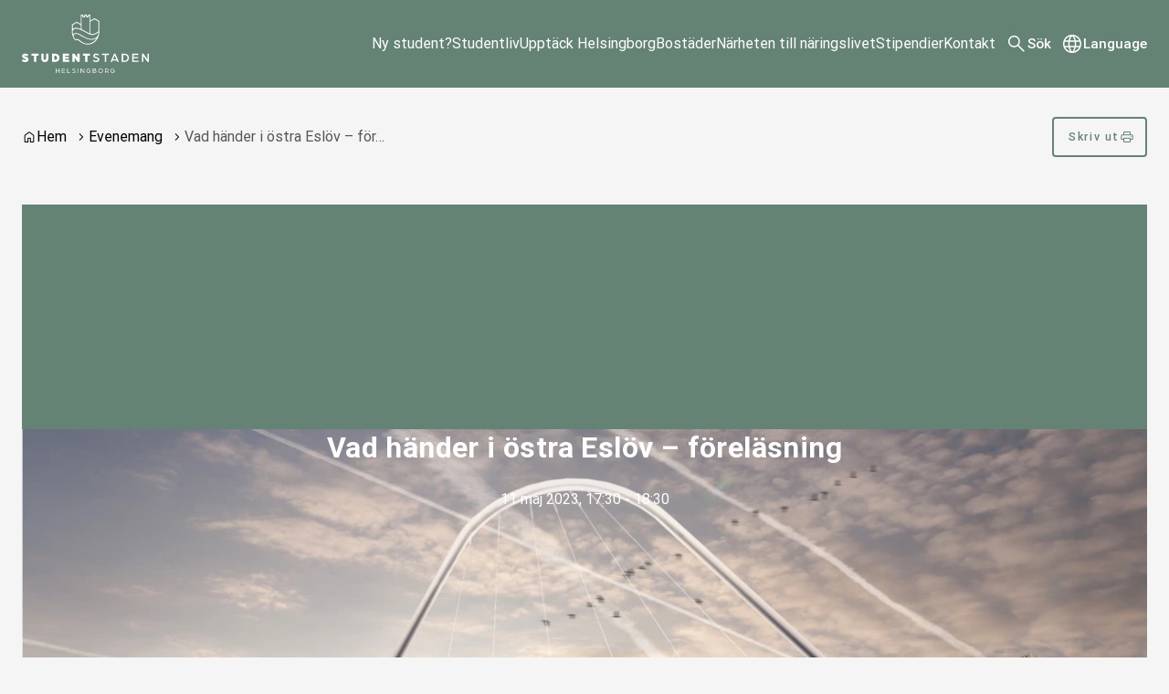

--- FILE ---
content_type: text/html; charset=UTF-8
request_url: https://studentstadenhelsingborg.se/event/vad-hander-i-ostra-eslov-forelasning/
body_size: 18032
content:
<!DOCTYPE html>
<html lang="sv-SE">
  <head>
    <meta charset="utf-8">
    <meta name="viewport" content="width=device-width, initial-scale=1.0">
    <title>
      Vad händer i östra Eslöv – föreläsning | Helsingborgsstudent.se
    </title>
    <meta name="pubdate" content="2022-12-07">
    <meta name="moddate" content="2022-12-07">
    <meta name="mobile-web-app-capable" content="yes">
    <meta name="format-detection" content="telephone=yes">
    <meta name="HandheldFriendly" content="true">
    <script>var ajaxurl = 'https://studentstadenhelsingborg.se/wp/wp-admin/admin-ajax.php';</script>
    <script type="application/ld+json">[]</script>
    <link rel="canonical" href="https://studentstadenhelsingborg.se/event/vad-hander-i-ostra-eslov-forelasning/">
    <meta property="og:type" content="article">
    <meta property="og:locale" content="sv_SE">
    <meta property="og:site_name" content="Helsingborgsstudent.se">
    <meta property="og:title" content="Vad händer i östra Eslöv – föreläsning | Helsingborgsstudent.se">
    <meta property="og:url" content="https://studentstadenhelsingborg.se/event/vad-hander-i-ostra-eslov-forelasning/">
    <meta property="article:published_time" content="2022-12-07T14:03:04+00:00">
    <meta property="article:modified_time" content="2022-12-07T14:03:04+00:00">
    <meta name="twitter:card" content="summary_large_image">
    <meta name="twitter:title" content="Vad händer i östra Eslöv – föreläsning | Helsingborgsstudent.se">
    <script type="application/ld+json">{"@context":"https://schema.org","@graph":[{"@type":"WebSite","@id":"https://studentstadenhelsingborg.se/#/schema/WebSite","url":"https://studentstadenhelsingborg.se/","name":"Helsingborgsstudent.se","inLanguage":"sv-SE","potentialAction":{"@type":"SearchAction","target":{"@type":"EntryPoint","urlTemplate":"https://studentstadenhelsingborg.se/search/{search_term_string}/"},"query-input":"required name=search_term_string"},"publisher":{"@type":"Organization","@id":"https://studentstadenhelsingborg.se/#/schema/Organization","name":"Helsingborgsstudent.se","url":"https://studentstadenhelsingborg.se/"}},{"@type":"WebPage","@id":"https://studentstadenhelsingborg.se/event/vad-hander-i-ostra-eslov-forelasning/","url":"https://studentstadenhelsingborg.se/event/vad-hander-i-ostra-eslov-forelasning/","name":"Vad händer i östra Eslöv – föreläsning | Helsingborgsstudent.se","inLanguage":"sv-SE","isPartOf":{"@id":"https://studentstadenhelsingborg.se/#/schema/WebSite"},"breadcrumb":{"@type":"BreadcrumbList","@id":"https://studentstadenhelsingborg.se/#/schema/BreadcrumbList","itemListElement":[{"@type":"ListItem","position":1,"item":"https://studentstadenhelsingborg.se/","name":"Helsingborgsstudent.se"},{"@type":"ListItem","position":2,"item":"https://studentstadenhelsingborg.se/event/","name":"Arkiv: Evenemang"},{"@type":"ListItem","position":3,"item":"https://studentstadenhelsingborg.se/event_categories/forelasning/","name":"Evenemangskategori: Föreläsning"},{"@type":"ListItem","position":4,"name":"Vad händer i östra Eslöv – föreläsning"}]},"potentialAction":{"@type":"ReadAction","target":"https://studentstadenhelsingborg.se/event/vad-hander-i-ostra-eslov-forelasning/"},"datePublished":"2022-12-07T14:03:04+00:00","dateModified":"2022-12-07T14:03:04+00:00"}]}</script>
    <link rel='dns-prefetch' href='//media.helsingborg.se'>
    <style>#wpadminbar #wp-admin-bar-my-networks > .ab-item:first-child:before { content: "\f325"; top: 3px; }</style>
    <style>img:is([sizes=auto i],[sizes^="auto," i]){contain-intrinsic-size:3000px 1500px} </style>
    <link rel='stylesheet' id='litespeed-cache-dummy-css' integrity="sha384-BLTnaOD1WooHzU8e2xojA2rYtaZlaplU6r+lJ4+0S5nfZ8fpI/istZlKGf4YW8BE" crossorigin="anonymous" href='https://studentstadenhelsingborg.se/wp-content/plugins/litespeed-cache/assets/css/litespeed-dummy.css' media='all'>
    <link rel='stylesheet' id='css-styleguidecss-css' integrity="sha384-w7U10vuh4Dp0FEBxEZo/UvknjubLafiLPxbD53QAYKK61NEi36HdNMjZWq6obuEr" crossorigin="anonymous" href='https://studentstadenhelsingborg.se/wp-content/themes/municipio/assets/dist/css/styleguide.CVu7-voW.css' media='all'>
    <link rel='stylesheet' id='css-municipiocss-css' integrity="sha384-fekDNRZ0WFu/PIchn/U34c0BfKNEhqNo3/Ii+/nV+ptcrYScxEk7pgW3OW1l20rw" crossorigin="anonymous" href='https://studentstadenhelsingborg.se/wp-content/themes/municipio/assets/dist/css/municipio.BHaumi22.css' media='all'>
    <link rel='stylesheet' id='css-splidecss-css' integrity="sha384-cjRwgu/XtfvAZ101dATgIXpsAl59zhgwIA3xrCC2cCP+fgZB6P2nnuNambVkPVNG" crossorigin="anonymous" href='https://studentstadenhelsingborg.se/wp-content/themes/municipio/assets/dist/css/splide.BrGcmsgj.css' media='all'>
    <link rel='stylesheet' id='wp-block-library-css' href='https://studentstadenhelsingborg.se/wp/wp-includes/css/dist/block-library/style.min.css' media='all'>
    <style> .wp-block-button__link{color:#fff;background-color:#32373c;border-radius:9999px;box-shadow:none;text-decoration:none;padding:calc(.667em + 2px) calc(1.333em + 2px);font-size:1.125em}.wp-block-file__button{background:#32373c;color:#fff;text-decoration:none} </style>
    <link rel='stylesheet' id='fonts-material-medium-roundedcss-css' integrity="sha384-4vKnqRp3+bajvcmJyAEsu83DVTdOxleX6kpqqwgNfvel114M9HymFzeoxPxz43wa" crossorigin="anonymous" href='https://studentstadenhelsingborg.se/wp-content/themes/municipio/assets/dist/fonts/material/medium/rounded.-PSX2y2r.css' media='all'>
    <link rel='stylesheet' id='event-integration-css' integrity="sha384-dcnNYbVoJfU8vbDn8WeuBxkzQrT2e9bAvjPF+b4ku1rEUzXYJ+of6opY4+pgeYad" crossorigin="anonymous" href='https://studentstadenhelsingborg.se/wp-content/plugins/api-event-manager-integration/dist/css/event-manager-integration.aec5f65c.css' media='all'>
    <link rel='stylesheet' id='css-modularitycss-css' integrity="sha384-b+sHCSsoDfXZ887jGmiv7S/8uyfO3BLQzQL0zrgkw93odn31ho7btPKtCPP8WKNM" crossorigin="anonymous" href='https://studentstadenhelsingborg.se/wp-content/themes/municipio/Modularity/assets/dist/css/modularity.CW1m4IPW.css' media='all'>
    <script integrity="sha384-vT0xsrWPQ3JMjk9+X3p3J4glfdqQsMBzYwpxS1LPybrkJs6kZDw7slFXJ2iUkUy4" crossorigin="anonymous" src="https://studentstadenhelsingborg.se/wp/wp-includes/js/jquery/jquery.min.js" id="jquery-core-js"></script>
    <script type="application/ld+json">{"@context":{"schema":"https://schema.org","municipio":"https://schema.municipio.tech/schema.jsonld"},"@type":"Thing"}</script>
    <script type="application/ld+json">{"@context":"https:\/\/schema.org","@type":"WebSite","accessibilitySummary":"https:\/\/studentstadenhelsingborg.se\/tillganglighetsredogorelse","name":"Tillg\u00e4nglighetsredog\u00f6relse","description":"Det h\u00e4r \u00e4r tillg\u00e4nlighetsredog\u00f6relsen f\u00f6r webbplatsen."}</script>

    <script>var _paq = window._paq = window._paq || []; _paq.push(['trackPageView']); _paq.push(['enableLinkTracking']); (function() { var u="https://stats.helsingborg.se/"; _paq.push(['setTrackerUrl', u+'matomo.php']); _paq.push(['setSiteId', '39']); var d=document, g=d.createElement('script'), s=d.getElementsByTagName('script')[0]; g.async=true; g.src=u+'matomo.js'; s.parentNode.insertBefore(g,s); })();</script>
    <style> @font-face { font-family: 'Roboto'; font-style: italic; font-weight: 400; font-stretch: normal; font-display: swap; src: url(https://studentstadenhelsingborg.se/wp-content/fonts/roboto/89143ba36e5891595fa7b24cd4c4cdaf.woff) format('woff'); unicode-range: U+0460-052F, U+1C80-1C8A, U+20B4, U+2DE0-2DFF, U+A640-A69F, U+FE2E-FE2F; } @font-face { font-family: 'Roboto'; font-style: italic; font-weight: 400; font-stretch: normal; font-display: swap; src: url(https://studentstadenhelsingborg.se/wp-content/fonts/roboto/ead6c0f832633718673d508b60f84094.woff) format('woff'); unicode-range: U+0301, U+0400-045F, U+0490-0491, U+04B0-04B1, U+2116; } @font-face { font-family: 'Roboto'; font-style: italic; font-weight: 400; font-stretch: normal; font-display: swap; src: url(https://studentstadenhelsingborg.se/wp-content/fonts/roboto/db4062cdfb73419af41ff73bd8156ed0.woff) format('woff'); unicode-range: U+1F00-1FFF; } @font-face { font-family: 'Roboto'; font-style: italic; font-weight: 400; font-stretch: normal; font-display: swap; src: url(https://studentstadenhelsingborg.se/wp-content/fonts/roboto/dce184cfd5f0ac26504d2d5768d356bb.woff) format('woff'); unicode-range: U+0370-0377, U+037A-037F, U+0384-038A, U+038C, U+038E-03A1, U+03A3-03FF; } @font-face { font-family: 'Roboto'; font-style: italic; font-weight: 400; font-stretch: normal; font-display: swap; src: url(https://studentstadenhelsingborg.se/wp-content/fonts/roboto/586e57ab942484ed7e0293be26b5afa5.woff) format('woff'); unicode-range: U+0302-0303, U+0305, U+0307-0308, U+0310, U+0312, U+0315, U+031A, U+0326-0327, U+032C, U+032F-0330, U+0332-0333, U+0338, U+033A, U+0346, U+034D, U+0391-03A1, U+03A3-03A9, U+03B1-03C9, U+03D1, U+03D5-03D6, U+03F0-03F1, U+03F4-03F5, U+2016-2017, U+2034-2038, U+203C, U+2040, U+2043, U+2047, U+2050, U+2057, U+205F, U+2070-2071, U+2074-208E, U+2090-209C, U+20D0-20DC, U+20E1, U+20E5-20EF, U+2100-2112, U+2114-2115, U+2117-2121, U+2123-214F, U+2190, U+2192, U+2194-21AE, U+21B0-21E5, U+21F1-21F2, U+21F4-2211, U+2213-2214, U+2216-22FF, U+2308-230B, U+2310, U+2319, U+231C-2321, U+2336-237A, U+237C, U+2395, U+239B-23B7, U+23D0, U+23DC-23E1, U+2474-2475, U+25AF, U+25B3, U+25B7, U+25BD, U+25C1, U+25CA, U+25CC, U+25FB, U+266D-266F, U+27C0-27FF, U+2900-2AFF, U+2B0E-2B11, U+2B30-2B4C, U+2BFE, U+3030, U+FF5B, U+FF5D, U+1D400-1D7FF, U+1EE00-1EEFF; } @font-face { font-family: 'Roboto'; font-style: italic; font-weight: 400; font-stretch: normal; font-display: swap; src: url(https://studentstadenhelsingborg.se/wp-content/fonts/roboto/cfdc85e480977906885dd8baee687fa3.woff) format('woff'); unicode-range: U+0001-000C, U+000E-001F, U+007F-009F, U+20DD-20E0, U+20E2-20E4, U+2150-218F, U+2190, U+2192, U+2194-2199, U+21AF, U+21E6-21F0, U+21F3, U+2218-2219, U+2299, U+22C4-22C6, U+2300-243F, U+2440-244A, U+2460-24FF, U+25A0-27BF, U+2800-28FF, U+2921-2922, U+2981, U+29BF, U+29EB, U+2B00-2BFF, U+4DC0-4DFF, U+FFF9-FFFB, U+10140-1018E, U+10190-1019C, U+101A0, U+101D0-101FD, U+102E0-102FB, U+10E60-10E7E, U+1D2C0-1D2D3, U+1D2E0-1D37F, U+1F000-1F0FF, U+1F100-1F1AD, U+1F1E6-1F1FF, U+1F30D-1F30F, U+1F315, U+1F31C, U+1F31E, U+1F320-1F32C, U+1F336, U+1F378, U+1F37D, U+1F382, U+1F393-1F39F, U+1F3A7-1F3A8, U+1F3AC-1F3AF, U+1F3C2, U+1F3C4-1F3C6, U+1F3CA-1F3CE, U+1F3D4-1F3E0, U+1F3ED, U+1F3F1-1F3F3, U+1F3F5-1F3F7, U+1F408, U+1F415, U+1F41F, U+1F426, U+1F43F, U+1F441-1F442, U+1F444, U+1F446-1F449, U+1F44C-1F44E, U+1F453, U+1F46A, U+1F47D, U+1F4A3, U+1F4B0, U+1F4B3, U+1F4B9, U+1F4BB, U+1F4BF, U+1F4C8-1F4CB, U+1F4D6, U+1F4DA, U+1F4DF, U+1F4E3-1F4E6, U+1F4EA-1F4ED, U+1F4F7, U+1F4F9-1F4FB, U+1F4FD-1F4FE, U+1F503, U+1F507-1F50B, U+1F50D, U+1F512-1F513, U+1F53E-1F54A, U+1F54F-1F5FA, U+1F610, U+1F650-1F67F, U+1F687, U+1F68D, U+1F691, U+1F694, U+1F698, U+1F6AD, U+1F6B2, U+1F6B9-1F6BA, U+1F6BC, U+1F6C6-1F6CF, U+1F6D3-1F6D7, U+1F6E0-1F6EA, U+1F6F0-1F6F3, U+1F6F7-1F6FC, U+1F700-1F7FF, U+1F800-1F80B, U+1F810-1F847, U+1F850-1F859, U+1F860-1F887, U+1F890-1F8AD, U+1F8B0-1F8BB, U+1F8C0-1F8C1, U+1F900-1F90B, U+1F93B, U+1F946, U+1F984, U+1F996, U+1F9E9, U+1FA00-1FA6F, U+1FA70-1FA7C, U+1FA80-1FA89, U+1FA8F-1FAC6, U+1FACE-1FADC, U+1FADF-1FAE9, U+1FAF0-1FAF8, U+1FB00-1FBFF; } @font-face { font-family: 'Roboto'; font-style: italic; font-weight: 400; font-stretch: normal; font-display: swap; src: url(https://studentstadenhelsingborg.se/wp-content/fonts/roboto/573aaba2489f89782d3bcdbecbaed24d.woff) format('woff'); unicode-range: U+0102-0103, U+0110-0111, U+0128-0129, U+0168-0169, U+01A0-01A1, U+01AF-01B0, U+0300-0301, U+0303-0304, U+0308-0309, U+0323, U+0329, U+1EA0-1EF9, U+20AB; } @font-face { font-family: 'Roboto'; font-style: italic; font-weight: 400; font-stretch: normal; font-display: swap; src: url(https://studentstadenhelsingborg.se/wp-content/fonts/roboto/be429921e6ff6f0dfe9fc02cc91ca0e5.woff) format('woff'); unicode-range: U+0100-02BA, U+02BD-02C5, U+02C7-02CC, U+02CE-02D7, U+02DD-02FF, U+0304, U+0308, U+0329, U+1D00-1DBF, U+1E00-1E9F, U+1EF2-1EFF, U+2020, U+20A0-20AB, U+20AD-20C0, U+2113, U+2C60-2C7F, U+A720-A7FF; } @font-face { font-family: 'Roboto'; font-style: italic; font-weight: 400; font-stretch: normal; font-display: swap; src: url(https://studentstadenhelsingborg.se/wp-content/fonts/roboto/0a58f6fef226f7015912d2bf59aa1175.woff) format('woff'); unicode-range: U+0000-00FF, U+0131, U+0152-0153, U+02BB-02BC, U+02C6, U+02DA, U+02DC, U+0304, U+0308, U+0329, U+2000-206F, U+20AC, U+2122, U+2191, U+2193, U+2212, U+2215, U+FEFF, U+FFFD; } @font-face { font-family: 'Roboto'; font-style: normal; font-weight: 400; font-stretch: normal; font-display: swap; src: url(https://studentstadenhelsingborg.se/wp-content/fonts/roboto/3794b2d369417fcdbb130c17d903b877.woff) format('woff'); unicode-range: U+0460-052F, U+1C80-1C8A, U+20B4, U+2DE0-2DFF, U+A640-A69F, U+FE2E-FE2F; } @font-face { font-family: 'Roboto'; font-style: normal; font-weight: 400; font-stretch: normal; font-display: swap; src: url(https://studentstadenhelsingborg.se/wp-content/fonts/roboto/7ca74323ce8a0034adf09e5cb9299a48.woff) format('woff'); unicode-range: U+0301, U+0400-045F, U+0490-0491, U+04B0-04B1, U+2116; } @font-face { font-family: 'Roboto'; font-style: normal; font-weight: 400; font-stretch: normal; font-display: swap; src: url(https://studentstadenhelsingborg.se/wp-content/fonts/roboto/5ce15c6cd5b7a4e0c07e8e096ace61a5.woff) format('woff'); unicode-range: U+1F00-1FFF; } @font-face { font-family: 'Roboto'; font-style: normal; font-weight: 400; font-stretch: normal; font-display: swap; src: url(https://studentstadenhelsingborg.se/wp-content/fonts/roboto/3f26ac08451fdab50afc79b70ce4fbf5.woff) format('woff'); unicode-range: U+0370-0377, U+037A-037F, U+0384-038A, U+038C, U+038E-03A1, U+03A3-03FF; } @font-face { font-family: 'Roboto'; font-style: normal; font-weight: 400; font-stretch: normal; font-display: swap; src: url(https://studentstadenhelsingborg.se/wp-content/fonts/roboto/bfa49ffda2431db58e93b1036fcdbf1c.woff) format('woff'); unicode-range: U+0302-0303, U+0305, U+0307-0308, U+0310, U+0312, U+0315, U+031A, U+0326-0327, U+032C, U+032F-0330, U+0332-0333, U+0338, U+033A, U+0346, U+034D, U+0391-03A1, U+03A3-03A9, U+03B1-03C9, U+03D1, U+03D5-03D6, U+03F0-03F1, U+03F4-03F5, U+2016-2017, U+2034-2038, U+203C, U+2040, U+2043, U+2047, U+2050, U+2057, U+205F, U+2070-2071, U+2074-208E, U+2090-209C, U+20D0-20DC, U+20E1, U+20E5-20EF, U+2100-2112, U+2114-2115, U+2117-2121, U+2123-214F, U+2190, U+2192, U+2194-21AE, U+21B0-21E5, U+21F1-21F2, U+21F4-2211, U+2213-2214, U+2216-22FF, U+2308-230B, U+2310, U+2319, U+231C-2321, U+2336-237A, U+237C, U+2395, U+239B-23B7, U+23D0, U+23DC-23E1, U+2474-2475, U+25AF, U+25B3, U+25B7, U+25BD, U+25C1, U+25CA, U+25CC, U+25FB, U+266D-266F, U+27C0-27FF, U+2900-2AFF, U+2B0E-2B11, U+2B30-2B4C, U+2BFE, U+3030, U+FF5B, U+FF5D, U+1D400-1D7FF, U+1EE00-1EEFF; } @font-face { font-family: 'Roboto'; font-style: normal; font-weight: 400; font-stretch: normal; font-display: swap; src: url(https://studentstadenhelsingborg.se/wp-content/fonts/roboto/259c15a438da580493192ed05dc03984.woff) format('woff'); unicode-range: U+0001-000C, U+000E-001F, U+007F-009F, U+20DD-20E0, U+20E2-20E4, U+2150-218F, U+2190, U+2192, U+2194-2199, U+21AF, U+21E6-21F0, U+21F3, U+2218-2219, U+2299, U+22C4-22C6, U+2300-243F, U+2440-244A, U+2460-24FF, U+25A0-27BF, U+2800-28FF, U+2921-2922, U+2981, U+29BF, U+29EB, U+2B00-2BFF, U+4DC0-4DFF, U+FFF9-FFFB, U+10140-1018E, U+10190-1019C, U+101A0, U+101D0-101FD, U+102E0-102FB, U+10E60-10E7E, U+1D2C0-1D2D3, U+1D2E0-1D37F, U+1F000-1F0FF, U+1F100-1F1AD, U+1F1E6-1F1FF, U+1F30D-1F30F, U+1F315, U+1F31C, U+1F31E, U+1F320-1F32C, U+1F336, U+1F378, U+1F37D, U+1F382, U+1F393-1F39F, U+1F3A7-1F3A8, U+1F3AC-1F3AF, U+1F3C2, U+1F3C4-1F3C6, U+1F3CA-1F3CE, U+1F3D4-1F3E0, U+1F3ED, U+1F3F1-1F3F3, U+1F3F5-1F3F7, U+1F408, U+1F415, U+1F41F, U+1F426, U+1F43F, U+1F441-1F442, U+1F444, U+1F446-1F449, U+1F44C-1F44E, U+1F453, U+1F46A, U+1F47D, U+1F4A3, U+1F4B0, U+1F4B3, U+1F4B9, U+1F4BB, U+1F4BF, U+1F4C8-1F4CB, U+1F4D6, U+1F4DA, U+1F4DF, U+1F4E3-1F4E6, U+1F4EA-1F4ED, U+1F4F7, U+1F4F9-1F4FB, U+1F4FD-1F4FE, U+1F503, U+1F507-1F50B, U+1F50D, U+1F512-1F513, U+1F53E-1F54A, U+1F54F-1F5FA, U+1F610, U+1F650-1F67F, U+1F687, U+1F68D, U+1F691, U+1F694, U+1F698, U+1F6AD, U+1F6B2, U+1F6B9-1F6BA, U+1F6BC, U+1F6C6-1F6CF, U+1F6D3-1F6D7, U+1F6E0-1F6EA, U+1F6F0-1F6F3, U+1F6F7-1F6FC, U+1F700-1F7FF, U+1F800-1F80B, U+1F810-1F847, U+1F850-1F859, U+1F860-1F887, U+1F890-1F8AD, U+1F8B0-1F8BB, U+1F8C0-1F8C1, U+1F900-1F90B, U+1F93B, U+1F946, U+1F984, U+1F996, U+1F9E9, U+1FA00-1FA6F, U+1FA70-1FA7C, U+1FA80-1FA89, U+1FA8F-1FAC6, U+1FACE-1FADC, U+1FADF-1FAE9, U+1FAF0-1FAF8, U+1FB00-1FBFF; } @font-face { font-family: 'Roboto'; font-style: normal; font-weight: 400; font-stretch: normal; font-display: swap; src: url(https://studentstadenhelsingborg.se/wp-content/fonts/roboto/57a2e1a8e5496c605696f121a0e16f85.woff) format('woff'); unicode-range: U+0102-0103, U+0110-0111, U+0128-0129, U+0168-0169, U+01A0-01A1, U+01AF-01B0, U+0300-0301, U+0303-0304, U+0308-0309, U+0323, U+0329, U+1EA0-1EF9, U+20AB; } @font-face { font-family: 'Roboto'; font-style: normal; font-weight: 400; font-stretch: normal; font-display: swap; src: url(https://studentstadenhelsingborg.se/wp-content/fonts/roboto/a2c2fce0ab3c703c3acdd4120c695b59.woff) format('woff'); unicode-range: U+0100-02BA, U+02BD-02C5, U+02C7-02CC, U+02CE-02D7, U+02DD-02FF, U+0304, U+0308, U+0329, U+1D00-1DBF, U+1E00-1E9F, U+1EF2-1EFF, U+2020, U+20A0-20AB, U+20AD-20C0, U+2113, U+2C60-2C7F, U+A720-A7FF; } @font-face { font-family: 'Roboto'; font-style: normal; font-weight: 400; font-stretch: normal; font-display: swap; src: url(https://studentstadenhelsingborg.se/wp-content/fonts/roboto/cb2f859bbae22eea1ca9d0fbe1998dcb.woff) format('woff'); unicode-range: U+0000-00FF, U+0131, U+0152-0153, U+02BB-02BC, U+02C6, U+02DA, U+02DC, U+0304, U+0308, U+0329, U+2000-206F, U+20AC, U+2122, U+2191, U+2193, U+2212, U+2215, U+FEFF, U+FFFD; } @font-face { font-family: 'Roboto'; font-style: normal; font-weight: 500; font-stretch: normal; font-display: swap; src: url(https://studentstadenhelsingborg.se/wp-content/fonts/roboto/5b7484b000d83b1e86a76ca5b47cb2ed.woff) format('woff'); unicode-range: U+0460-052F, U+1C80-1C8A, U+20B4, U+2DE0-2DFF, U+A640-A69F, U+FE2E-FE2F; } @font-face { font-family: 'Roboto'; font-style: normal; font-weight: 500; font-stretch: normal; font-display: swap; src: url(https://studentstadenhelsingborg.se/wp-content/fonts/roboto/457ae6f0c1cb40f5ab8b9a82cebfbb7a.woff) format('woff'); unicode-range: U+0301, U+0400-045F, U+0490-0491, U+04B0-04B1, U+2116; } @font-face { font-family: 'Roboto'; font-style: normal; font-weight: 500; font-stretch: normal; font-display: swap; src: url(https://studentstadenhelsingborg.se/wp-content/fonts/roboto/67ba57a415271e63ae392803f79fdb0b.woff) format('woff'); unicode-range: U+1F00-1FFF; } @font-face { font-family: 'Roboto'; font-style: normal; font-weight: 500; font-stretch: normal; font-display: swap; src: url(https://studentstadenhelsingborg.se/wp-content/fonts/roboto/7c4494fdcfb9a0e1d63acf76728ad436.woff) format('woff'); unicode-range: U+0370-0377, U+037A-037F, U+0384-038A, U+038C, U+038E-03A1, U+03A3-03FF; } @font-face { font-family: 'Roboto'; font-style: normal; font-weight: 500; font-stretch: normal; font-display: swap; src: url(https://studentstadenhelsingborg.se/wp-content/fonts/roboto/8a193b441a5ba17c99716c4756089582.woff) format('woff'); unicode-range: U+0302-0303, U+0305, U+0307-0308, U+0310, U+0312, U+0315, U+031A, U+0326-0327, U+032C, U+032F-0330, U+0332-0333, U+0338, U+033A, U+0346, U+034D, U+0391-03A1, U+03A3-03A9, U+03B1-03C9, U+03D1, U+03D5-03D6, U+03F0-03F1, U+03F4-03F5, U+2016-2017, U+2034-2038, U+203C, U+2040, U+2043, U+2047, U+2050, U+2057, U+205F, U+2070-2071, U+2074-208E, U+2090-209C, U+20D0-20DC, U+20E1, U+20E5-20EF, U+2100-2112, U+2114-2115, U+2117-2121, U+2123-214F, U+2190, U+2192, U+2194-21AE, U+21B0-21E5, U+21F1-21F2, U+21F4-2211, U+2213-2214, U+2216-22FF, U+2308-230B, U+2310, U+2319, U+231C-2321, U+2336-237A, U+237C, U+2395, U+239B-23B7, U+23D0, U+23DC-23E1, U+2474-2475, U+25AF, U+25B3, U+25B7, U+25BD, U+25C1, U+25CA, U+25CC, U+25FB, U+266D-266F, U+27C0-27FF, U+2900-2AFF, U+2B0E-2B11, U+2B30-2B4C, U+2BFE, U+3030, U+FF5B, U+FF5D, U+1D400-1D7FF, U+1EE00-1EEFF; } @font-face { font-family: 'Roboto'; font-style: normal; font-weight: 500; font-stretch: normal; font-display: swap; src: url(https://studentstadenhelsingborg.se/wp-content/fonts/roboto/9a7181fdd0076b7a611323bb1137473f.woff) format('woff'); unicode-range: U+0001-000C, U+000E-001F, U+007F-009F, U+20DD-20E0, U+20E2-20E4, U+2150-218F, U+2190, U+2192, U+2194-2199, U+21AF, U+21E6-21F0, U+21F3, U+2218-2219, U+2299, U+22C4-22C6, U+2300-243F, U+2440-244A, U+2460-24FF, U+25A0-27BF, U+2800-28FF, U+2921-2922, U+2981, U+29BF, U+29EB, U+2B00-2BFF, U+4DC0-4DFF, U+FFF9-FFFB, U+10140-1018E, U+10190-1019C, U+101A0, U+101D0-101FD, U+102E0-102FB, U+10E60-10E7E, U+1D2C0-1D2D3, U+1D2E0-1D37F, U+1F000-1F0FF, U+1F100-1F1AD, U+1F1E6-1F1FF, U+1F30D-1F30F, U+1F315, U+1F31C, U+1F31E, U+1F320-1F32C, U+1F336, U+1F378, U+1F37D, U+1F382, U+1F393-1F39F, U+1F3A7-1F3A8, U+1F3AC-1F3AF, U+1F3C2, U+1F3C4-1F3C6, U+1F3CA-1F3CE, U+1F3D4-1F3E0, U+1F3ED, U+1F3F1-1F3F3, U+1F3F5-1F3F7, U+1F408, U+1F415, U+1F41F, U+1F426, U+1F43F, U+1F441-1F442, U+1F444, U+1F446-1F449, U+1F44C-1F44E, U+1F453, U+1F46A, U+1F47D, U+1F4A3, U+1F4B0, U+1F4B3, U+1F4B9, U+1F4BB, U+1F4BF, U+1F4C8-1F4CB, U+1F4D6, U+1F4DA, U+1F4DF, U+1F4E3-1F4E6, U+1F4EA-1F4ED, U+1F4F7, U+1F4F9-1F4FB, U+1F4FD-1F4FE, U+1F503, U+1F507-1F50B, U+1F50D, U+1F512-1F513, U+1F53E-1F54A, U+1F54F-1F5FA, U+1F610, U+1F650-1F67F, U+1F687, U+1F68D, U+1F691, U+1F694, U+1F698, U+1F6AD, U+1F6B2, U+1F6B9-1F6BA, U+1F6BC, U+1F6C6-1F6CF, U+1F6D3-1F6D7, U+1F6E0-1F6EA, U+1F6F0-1F6F3, U+1F6F7-1F6FC, U+1F700-1F7FF, U+1F800-1F80B, U+1F810-1F847, U+1F850-1F859, U+1F860-1F887, U+1F890-1F8AD, U+1F8B0-1F8BB, U+1F8C0-1F8C1, U+1F900-1F90B, U+1F93B, U+1F946, U+1F984, U+1F996, U+1F9E9, U+1FA00-1FA6F, U+1FA70-1FA7C, U+1FA80-1FA89, U+1FA8F-1FAC6, U+1FACE-1FADC, U+1FADF-1FAE9, U+1FAF0-1FAF8, U+1FB00-1FBFF; } @font-face { font-family: 'Roboto'; font-style: normal; font-weight: 500; font-stretch: normal; font-display: swap; src: url(https://studentstadenhelsingborg.se/wp-content/fonts/roboto/0568ec10ff0ada86996a304f168c11b2.woff) format('woff'); unicode-range: U+0102-0103, U+0110-0111, U+0128-0129, U+0168-0169, U+01A0-01A1, U+01AF-01B0, U+0300-0301, U+0303-0304, U+0308-0309, U+0323, U+0329, U+1EA0-1EF9, U+20AB; } @font-face { font-family: 'Roboto'; font-style: normal; font-weight: 500; font-stretch: normal; font-display: swap; src: url(https://studentstadenhelsingborg.se/wp-content/fonts/roboto/86b7a1c9354c3b1ef40916ff14989e09.woff) format('woff'); unicode-range: U+0100-02BA, U+02BD-02C5, U+02C7-02CC, U+02CE-02D7, U+02DD-02FF, U+0304, U+0308, U+0329, U+1D00-1DBF, U+1E00-1E9F, U+1EF2-1EFF, U+2020, U+20A0-20AB, U+20AD-20C0, U+2113, U+2C60-2C7F, U+A720-A7FF; } @font-face { font-family: 'Roboto'; font-style: normal; font-weight: 500; font-stretch: normal; font-display: swap; src: url(https://studentstadenhelsingborg.se/wp-content/fonts/roboto/14e4ee1961bea6fdb45cf49399f82874.woff) format('woff'); unicode-range: U+0000-00FF, U+0131, U+0152-0153, U+02BB-02BC, U+02C6, U+02DA, U+02DC, U+0304, U+0308, U+0329, U+2000-206F, U+20AC, U+2122, U+2191, U+2193, U+2212, U+2215, U+FEFF, U+FFFD; } @font-face { font-family: 'Roboto'; font-style: normal; font-weight: 700; font-stretch: normal; font-display: swap; src: url(https://studentstadenhelsingborg.se/wp-content/fonts/roboto/3d59bbdaf7dd91b125d4abc30705dc3b.woff) format('woff'); unicode-range: U+0460-052F, U+1C80-1C8A, U+20B4, U+2DE0-2DFF, U+A640-A69F, U+FE2E-FE2F; } @font-face { font-family: 'Roboto'; font-style: normal; font-weight: 700; font-stretch: normal; font-display: swap; src: url(https://studentstadenhelsingborg.se/wp-content/fonts/roboto/2c1ba9306e66e9e3e2bda3c2eddb2daf.woff) format('woff'); unicode-range: U+0301, U+0400-045F, U+0490-0491, U+04B0-04B1, U+2116; } @font-face { font-family: 'Roboto'; font-style: normal; font-weight: 700; font-stretch: normal; font-display: swap; src: url(https://studentstadenhelsingborg.se/wp-content/fonts/roboto/f1d834fe611f9fffeaa429640836ed97.woff) format('woff'); unicode-range: U+1F00-1FFF; } @font-face { font-family: 'Roboto'; font-style: normal; font-weight: 700; font-stretch: normal; font-display: swap; src: url(https://studentstadenhelsingborg.se/wp-content/fonts/roboto/44a36387f53061709aa108ad03716e4b.woff) format('woff'); unicode-range: U+0370-0377, U+037A-037F, U+0384-038A, U+038C, U+038E-03A1, U+03A3-03FF; } @font-face { font-family: 'Roboto'; font-style: normal; font-weight: 700; font-stretch: normal; font-display: swap; src: url(https://studentstadenhelsingborg.se/wp-content/fonts/roboto/2db6ae0a1e81efcfb0df604a0ca6cbc2.woff) format('woff'); unicode-range: U+0302-0303, U+0305, U+0307-0308, U+0310, U+0312, U+0315, U+031A, U+0326-0327, U+032C, U+032F-0330, U+0332-0333, U+0338, U+033A, U+0346, U+034D, U+0391-03A1, U+03A3-03A9, U+03B1-03C9, U+03D1, U+03D5-03D6, U+03F0-03F1, U+03F4-03F5, U+2016-2017, U+2034-2038, U+203C, U+2040, U+2043, U+2047, U+2050, U+2057, U+205F, U+2070-2071, U+2074-208E, U+2090-209C, U+20D0-20DC, U+20E1, U+20E5-20EF, U+2100-2112, U+2114-2115, U+2117-2121, U+2123-214F, U+2190, U+2192, U+2194-21AE, U+21B0-21E5, U+21F1-21F2, U+21F4-2211, U+2213-2214, U+2216-22FF, U+2308-230B, U+2310, U+2319, U+231C-2321, U+2336-237A, U+237C, U+2395, U+239B-23B7, U+23D0, U+23DC-23E1, U+2474-2475, U+25AF, U+25B3, U+25B7, U+25BD, U+25C1, U+25CA, U+25CC, U+25FB, U+266D-266F, U+27C0-27FF, U+2900-2AFF, U+2B0E-2B11, U+2B30-2B4C, U+2BFE, U+3030, U+FF5B, U+FF5D, U+1D400-1D7FF, U+1EE00-1EEFF; } @font-face { font-family: 'Roboto'; font-style: normal; font-weight: 700; font-stretch: normal; font-display: swap; src: url(https://studentstadenhelsingborg.se/wp-content/fonts/roboto/36bf05c2c1c20f12ef52037375525889.woff) format('woff'); unicode-range: U+0001-000C, U+000E-001F, U+007F-009F, U+20DD-20E0, U+20E2-20E4, U+2150-218F, U+2190, U+2192, U+2194-2199, U+21AF, U+21E6-21F0, U+21F3, U+2218-2219, U+2299, U+22C4-22C6, U+2300-243F, U+2440-244A, U+2460-24FF, U+25A0-27BF, U+2800-28FF, U+2921-2922, U+2981, U+29BF, U+29EB, U+2B00-2BFF, U+4DC0-4DFF, U+FFF9-FFFB, U+10140-1018E, U+10190-1019C, U+101A0, U+101D0-101FD, U+102E0-102FB, U+10E60-10E7E, U+1D2C0-1D2D3, U+1D2E0-1D37F, U+1F000-1F0FF, U+1F100-1F1AD, U+1F1E6-1F1FF, U+1F30D-1F30F, U+1F315, U+1F31C, U+1F31E, U+1F320-1F32C, U+1F336, U+1F378, U+1F37D, U+1F382, U+1F393-1F39F, U+1F3A7-1F3A8, U+1F3AC-1F3AF, U+1F3C2, U+1F3C4-1F3C6, U+1F3CA-1F3CE, U+1F3D4-1F3E0, U+1F3ED, U+1F3F1-1F3F3, U+1F3F5-1F3F7, U+1F408, U+1F415, U+1F41F, U+1F426, U+1F43F, U+1F441-1F442, U+1F444, U+1F446-1F449, U+1F44C-1F44E, U+1F453, U+1F46A, U+1F47D, U+1F4A3, U+1F4B0, U+1F4B3, U+1F4B9, U+1F4BB, U+1F4BF, U+1F4C8-1F4CB, U+1F4D6, U+1F4DA, U+1F4DF, U+1F4E3-1F4E6, U+1F4EA-1F4ED, U+1F4F7, U+1F4F9-1F4FB, U+1F4FD-1F4FE, U+1F503, U+1F507-1F50B, U+1F50D, U+1F512-1F513, U+1F53E-1F54A, U+1F54F-1F5FA, U+1F610, U+1F650-1F67F, U+1F687, U+1F68D, U+1F691, U+1F694, U+1F698, U+1F6AD, U+1F6B2, U+1F6B9-1F6BA, U+1F6BC, U+1F6C6-1F6CF, U+1F6D3-1F6D7, U+1F6E0-1F6EA, U+1F6F0-1F6F3, U+1F6F7-1F6FC, U+1F700-1F7FF, U+1F800-1F80B, U+1F810-1F847, U+1F850-1F859, U+1F860-1F887, U+1F890-1F8AD, U+1F8B0-1F8BB, U+1F8C0-1F8C1, U+1F900-1F90B, U+1F93B, U+1F946, U+1F984, U+1F996, U+1F9E9, U+1FA00-1FA6F, U+1FA70-1FA7C, U+1FA80-1FA89, U+1FA8F-1FAC6, U+1FACE-1FADC, U+1FADF-1FAE9, U+1FAF0-1FAF8, U+1FB00-1FBFF; } @font-face { font-family: 'Roboto'; font-style: normal; font-weight: 700; font-stretch: normal; font-display: swap; src: url(https://studentstadenhelsingborg.se/wp-content/fonts/roboto/fa7c9e4f0733e54fd6f762e3258f9374.woff) format('woff'); unicode-range: U+0102-0103, U+0110-0111, U+0128-0129, U+0168-0169, U+01A0-01A1, U+01AF-01B0, U+0300-0301, U+0303-0304, U+0308-0309, U+0323, U+0329, U+1EA0-1EF9, U+20AB; } @font-face { font-family: 'Roboto'; font-style: normal; font-weight: 700; font-stretch: normal; font-display: swap; src: url(https://studentstadenhelsingborg.se/wp-content/fonts/roboto/ed954a3a9e115a8069a0b0026c0a7999.woff) format('woff'); unicode-range: U+0100-02BA, U+02BD-02C5, U+02C7-02CC, U+02CE-02D7, U+02DD-02FF, U+0304, U+0308, U+0329, U+1D00-1DBF, U+1E00-1E9F, U+1EF2-1EFF, U+2020, U+20A0-20AB, U+20AD-20C0, U+2113, U+2C60-2C7F, U+A720-A7FF; } @font-face { font-family: 'Roboto'; font-style: normal; font-weight: 700; font-stretch: normal; font-display: swap; src: url(https://studentstadenhelsingborg.se/wp-content/fonts/roboto/5b9822afb1d0bc66ab9ed8aace358d66.woff) format('woff'); unicode-range: U+0000-00FF, U+0131, U+0152-0153, U+02BB-02BC, U+02C6, U+02DA, U+02DC, U+0304, U+0308, U+0329, U+2000-206F, U+20AC, U+2122, U+2191, U+2193, U+2212, U+2215, U+FEFF, U+FFFD; } @font-face { font-family: 'Roboto'; font-style: italic; font-weight: 400; font-stretch: normal; font-display: swap; src: url(https://studentstadenhelsingborg.se/wp-content/fonts/roboto/89143ba36e5891595fa7b24cd4c4cdaf.woff) format('woff'); unicode-range: U+0460-052F, U+1C80-1C8A, U+20B4, U+2DE0-2DFF, U+A640-A69F, U+FE2E-FE2F; } @font-face { font-family: 'Roboto'; font-style: italic; font-weight: 400; font-stretch: normal; font-display: swap; src: url(https://studentstadenhelsingborg.se/wp-content/fonts/roboto/ead6c0f832633718673d508b60f84094.woff) format('woff'); unicode-range: U+0301, U+0400-045F, U+0490-0491, U+04B0-04B1, U+2116; } @font-face { font-family: 'Roboto'; font-style: italic; font-weight: 400; font-stretch: normal; font-display: swap; src: url(https://studentstadenhelsingborg.se/wp-content/fonts/roboto/db4062cdfb73419af41ff73bd8156ed0.woff) format('woff'); unicode-range: U+1F00-1FFF; } @font-face { font-family: 'Roboto'; font-style: italic; font-weight: 400; font-stretch: normal; font-display: swap; src: url(https://studentstadenhelsingborg.se/wp-content/fonts/roboto/dce184cfd5f0ac26504d2d5768d356bb.woff) format('woff'); unicode-range: U+0370-0377, U+037A-037F, U+0384-038A, U+038C, U+038E-03A1, U+03A3-03FF; } @font-face { font-family: 'Roboto'; font-style: italic; font-weight: 400; font-stretch: normal; font-display: swap; src: url(https://studentstadenhelsingborg.se/wp-content/fonts/roboto/586e57ab942484ed7e0293be26b5afa5.woff) format('woff'); unicode-range: U+0302-0303, U+0305, U+0307-0308, U+0310, U+0312, U+0315, U+031A, U+0326-0327, U+032C, U+032F-0330, U+0332-0333, U+0338, U+033A, U+0346, U+034D, U+0391-03A1, U+03A3-03A9, U+03B1-03C9, U+03D1, U+03D5-03D6, U+03F0-03F1, U+03F4-03F5, U+2016-2017, U+2034-2038, U+203C, U+2040, U+2043, U+2047, U+2050, U+2057, U+205F, U+2070-2071, U+2074-208E, U+2090-209C, U+20D0-20DC, U+20E1, U+20E5-20EF, U+2100-2112, U+2114-2115, U+2117-2121, U+2123-214F, U+2190, U+2192, U+2194-21AE, U+21B0-21E5, U+21F1-21F2, U+21F4-2211, U+2213-2214, U+2216-22FF, U+2308-230B, U+2310, U+2319, U+231C-2321, U+2336-237A, U+237C, U+2395, U+239B-23B7, U+23D0, U+23DC-23E1, U+2474-2475, U+25AF, U+25B3, U+25B7, U+25BD, U+25C1, U+25CA, U+25CC, U+25FB, U+266D-266F, U+27C0-27FF, U+2900-2AFF, U+2B0E-2B11, U+2B30-2B4C, U+2BFE, U+3030, U+FF5B, U+FF5D, U+1D400-1D7FF, U+1EE00-1EEFF; } @font-face { font-family: 'Roboto'; font-style: italic; font-weight: 400; font-stretch: normal; font-display: swap; src: url(https://studentstadenhelsingborg.se/wp-content/fonts/roboto/cfdc85e480977906885dd8baee687fa3.woff) format('woff'); unicode-range: U+0001-000C, U+000E-001F, U+007F-009F, U+20DD-20E0, U+20E2-20E4, U+2150-218F, U+2190, U+2192, U+2194-2199, U+21AF, U+21E6-21F0, U+21F3, U+2218-2219, U+2299, U+22C4-22C6, U+2300-243F, U+2440-244A, U+2460-24FF, U+25A0-27BF, U+2800-28FF, U+2921-2922, U+2981, U+29BF, U+29EB, U+2B00-2BFF, U+4DC0-4DFF, U+FFF9-FFFB, U+10140-1018E, U+10190-1019C, U+101A0, U+101D0-101FD, U+102E0-102FB, U+10E60-10E7E, U+1D2C0-1D2D3, U+1D2E0-1D37F, U+1F000-1F0FF, U+1F100-1F1AD, U+1F1E6-1F1FF, U+1F30D-1F30F, U+1F315, U+1F31C, U+1F31E, U+1F320-1F32C, U+1F336, U+1F378, U+1F37D, U+1F382, U+1F393-1F39F, U+1F3A7-1F3A8, U+1F3AC-1F3AF, U+1F3C2, U+1F3C4-1F3C6, U+1F3CA-1F3CE, U+1F3D4-1F3E0, U+1F3ED, U+1F3F1-1F3F3, U+1F3F5-1F3F7, U+1F408, U+1F415, U+1F41F, U+1F426, U+1F43F, U+1F441-1F442, U+1F444, U+1F446-1F449, U+1F44C-1F44E, U+1F453, U+1F46A, U+1F47D, U+1F4A3, U+1F4B0, U+1F4B3, U+1F4B9, U+1F4BB, U+1F4BF, U+1F4C8-1F4CB, U+1F4D6, U+1F4DA, U+1F4DF, U+1F4E3-1F4E6, U+1F4EA-1F4ED, U+1F4F7, U+1F4F9-1F4FB, U+1F4FD-1F4FE, U+1F503, U+1F507-1F50B, U+1F50D, U+1F512-1F513, U+1F53E-1F54A, U+1F54F-1F5FA, U+1F610, U+1F650-1F67F, U+1F687, U+1F68D, U+1F691, U+1F694, U+1F698, U+1F6AD, U+1F6B2, U+1F6B9-1F6BA, U+1F6BC, U+1F6C6-1F6CF, U+1F6D3-1F6D7, U+1F6E0-1F6EA, U+1F6F0-1F6F3, U+1F6F7-1F6FC, U+1F700-1F7FF, U+1F800-1F80B, U+1F810-1F847, U+1F850-1F859, U+1F860-1F887, U+1F890-1F8AD, U+1F8B0-1F8BB, U+1F8C0-1F8C1, U+1F900-1F90B, U+1F93B, U+1F946, U+1F984, U+1F996, U+1F9E9, U+1FA00-1FA6F, U+1FA70-1FA7C, U+1FA80-1FA89, U+1FA8F-1FAC6, U+1FACE-1FADC, U+1FADF-1FAE9, U+1FAF0-1FAF8, U+1FB00-1FBFF; } @font-face { font-family: 'Roboto'; font-style: italic; font-weight: 400; font-stretch: normal; font-display: swap; src: url(https://studentstadenhelsingborg.se/wp-content/fonts/roboto/573aaba2489f89782d3bcdbecbaed24d.woff) format('woff'); unicode-range: U+0102-0103, U+0110-0111, U+0128-0129, U+0168-0169, U+01A0-01A1, U+01AF-01B0, U+0300-0301, U+0303-0304, U+0308-0309, U+0323, U+0329, U+1EA0-1EF9, U+20AB; } @font-face { font-family: 'Roboto'; font-style: italic; font-weight: 400; font-stretch: normal; font-display: swap; src: url(https://studentstadenhelsingborg.se/wp-content/fonts/roboto/be429921e6ff6f0dfe9fc02cc91ca0e5.woff) format('woff'); unicode-range: U+0100-02BA, U+02BD-02C5, U+02C7-02CC, U+02CE-02D7, U+02DD-02FF, U+0304, U+0308, U+0329, U+1D00-1DBF, U+1E00-1E9F, U+1EF2-1EFF, U+2020, U+20A0-20AB, U+20AD-20C0, U+2113, U+2C60-2C7F, U+A720-A7FF; } @font-face { font-family: 'Roboto'; font-style: italic; font-weight: 400; font-stretch: normal; font-display: swap; src: url(https://studentstadenhelsingborg.se/wp-content/fonts/roboto/0a58f6fef226f7015912d2bf59aa1175.woff) format('woff'); unicode-range: U+0000-00FF, U+0131, U+0152-0153, U+02BB-02BC, U+02C6, U+02DA, U+02DC, U+0304, U+0308, U+0329, U+2000-206F, U+20AC, U+2122, U+2191, U+2193, U+2212, U+2215, U+FEFF, U+FFFD; } @font-face { font-family: 'Roboto'; font-style: normal; font-weight: 400; font-stretch: normal; font-display: swap; src: url(https://studentstadenhelsingborg.se/wp-content/fonts/roboto/3794b2d369417fcdbb130c17d903b877.woff) format('woff'); unicode-range: U+0460-052F, U+1C80-1C8A, U+20B4, U+2DE0-2DFF, U+A640-A69F, U+FE2E-FE2F; } @font-face { font-family: 'Roboto'; font-style: normal; font-weight: 400; font-stretch: normal; font-display: swap; src: url(https://studentstadenhelsingborg.se/wp-content/fonts/roboto/7ca74323ce8a0034adf09e5cb9299a48.woff) format('woff'); unicode-range: U+0301, U+0400-045F, U+0490-0491, U+04B0-04B1, U+2116; } @font-face { font-family: 'Roboto'; font-style: normal; font-weight: 400; font-stretch: normal; font-display: swap; src: url(https://studentstadenhelsingborg.se/wp-content/fonts/roboto/5ce15c6cd5b7a4e0c07e8e096ace61a5.woff) format('woff'); unicode-range: U+1F00-1FFF; } @font-face { font-family: 'Roboto'; font-style: normal; font-weight: 400; font-stretch: normal; font-display: swap; src: url(https://studentstadenhelsingborg.se/wp-content/fonts/roboto/3f26ac08451fdab50afc79b70ce4fbf5.woff) format('woff'); unicode-range: U+0370-0377, U+037A-037F, U+0384-038A, U+038C, U+038E-03A1, U+03A3-03FF; } @font-face { font-family: 'Roboto'; font-style: normal; font-weight: 400; font-stretch: normal; font-display: swap; src: url(https://studentstadenhelsingborg.se/wp-content/fonts/roboto/bfa49ffda2431db58e93b1036fcdbf1c.woff) format('woff'); unicode-range: U+0302-0303, U+0305, U+0307-0308, U+0310, U+0312, U+0315, U+031A, U+0326-0327, U+032C, U+032F-0330, U+0332-0333, U+0338, U+033A, U+0346, U+034D, U+0391-03A1, U+03A3-03A9, U+03B1-03C9, U+03D1, U+03D5-03D6, U+03F0-03F1, U+03F4-03F5, U+2016-2017, U+2034-2038, U+203C, U+2040, U+2043, U+2047, U+2050, U+2057, U+205F, U+2070-2071, U+2074-208E, U+2090-209C, U+20D0-20DC, U+20E1, U+20E5-20EF, U+2100-2112, U+2114-2115, U+2117-2121, U+2123-214F, U+2190, U+2192, U+2194-21AE, U+21B0-21E5, U+21F1-21F2, U+21F4-2211, U+2213-2214, U+2216-22FF, U+2308-230B, U+2310, U+2319, U+231C-2321, U+2336-237A, U+237C, U+2395, U+239B-23B7, U+23D0, U+23DC-23E1, U+2474-2475, U+25AF, U+25B3, U+25B7, U+25BD, U+25C1, U+25CA, U+25CC, U+25FB, U+266D-266F, U+27C0-27FF, U+2900-2AFF, U+2B0E-2B11, U+2B30-2B4C, U+2BFE, U+3030, U+FF5B, U+FF5D, U+1D400-1D7FF, U+1EE00-1EEFF; } @font-face { font-family: 'Roboto'; font-style: normal; font-weight: 400; font-stretch: normal; font-display: swap; src: url(https://studentstadenhelsingborg.se/wp-content/fonts/roboto/259c15a438da580493192ed05dc03984.woff) format('woff'); unicode-range: U+0001-000C, U+000E-001F, U+007F-009F, U+20DD-20E0, U+20E2-20E4, U+2150-218F, U+2190, U+2192, U+2194-2199, U+21AF, U+21E6-21F0, U+21F3, U+2218-2219, U+2299, U+22C4-22C6, U+2300-243F, U+2440-244A, U+2460-24FF, U+25A0-27BF, U+2800-28FF, U+2921-2922, U+2981, U+29BF, U+29EB, U+2B00-2BFF, U+4DC0-4DFF, U+FFF9-FFFB, U+10140-1018E, U+10190-1019C, U+101A0, U+101D0-101FD, U+102E0-102FB, U+10E60-10E7E, U+1D2C0-1D2D3, U+1D2E0-1D37F, U+1F000-1F0FF, U+1F100-1F1AD, U+1F1E6-1F1FF, U+1F30D-1F30F, U+1F315, U+1F31C, U+1F31E, U+1F320-1F32C, U+1F336, U+1F378, U+1F37D, U+1F382, U+1F393-1F39F, U+1F3A7-1F3A8, U+1F3AC-1F3AF, U+1F3C2, U+1F3C4-1F3C6, U+1F3CA-1F3CE, U+1F3D4-1F3E0, U+1F3ED, U+1F3F1-1F3F3, U+1F3F5-1F3F7, U+1F408, U+1F415, U+1F41F, U+1F426, U+1F43F, U+1F441-1F442, U+1F444, U+1F446-1F449, U+1F44C-1F44E, U+1F453, U+1F46A, U+1F47D, U+1F4A3, U+1F4B0, U+1F4B3, U+1F4B9, U+1F4BB, U+1F4BF, U+1F4C8-1F4CB, U+1F4D6, U+1F4DA, U+1F4DF, U+1F4E3-1F4E6, U+1F4EA-1F4ED, U+1F4F7, U+1F4F9-1F4FB, U+1F4FD-1F4FE, U+1F503, U+1F507-1F50B, U+1F50D, U+1F512-1F513, U+1F53E-1F54A, U+1F54F-1F5FA, U+1F610, U+1F650-1F67F, U+1F687, U+1F68D, U+1F691, U+1F694, U+1F698, U+1F6AD, U+1F6B2, U+1F6B9-1F6BA, U+1F6BC, U+1F6C6-1F6CF, U+1F6D3-1F6D7, U+1F6E0-1F6EA, U+1F6F0-1F6F3, U+1F6F7-1F6FC, U+1F700-1F7FF, U+1F800-1F80B, U+1F810-1F847, U+1F850-1F859, U+1F860-1F887, U+1F890-1F8AD, U+1F8B0-1F8BB, U+1F8C0-1F8C1, U+1F900-1F90B, U+1F93B, U+1F946, U+1F984, U+1F996, U+1F9E9, U+1FA00-1FA6F, U+1FA70-1FA7C, U+1FA80-1FA89, U+1FA8F-1FAC6, U+1FACE-1FADC, U+1FADF-1FAE9, U+1FAF0-1FAF8, U+1FB00-1FBFF; } @font-face { font-family: 'Roboto'; font-style: normal; font-weight: 400; font-stretch: normal; font-display: swap; src: url(https://studentstadenhelsingborg.se/wp-content/fonts/roboto/57a2e1a8e5496c605696f121a0e16f85.woff) format('woff'); unicode-range: U+0102-0103, U+0110-0111, U+0128-0129, U+0168-0169, U+01A0-01A1, U+01AF-01B0, U+0300-0301, U+0303-0304, U+0308-0309, U+0323, U+0329, U+1EA0-1EF9, U+20AB; } @font-face { font-family: 'Roboto'; font-style: normal; font-weight: 400; font-stretch: normal; font-display: swap; src: url(https://studentstadenhelsingborg.se/wp-content/fonts/roboto/a2c2fce0ab3c703c3acdd4120c695b59.woff) format('woff'); unicode-range: U+0100-02BA, U+02BD-02C5, U+02C7-02CC, U+02CE-02D7, U+02DD-02FF, U+0304, U+0308, U+0329, U+1D00-1DBF, U+1E00-1E9F, U+1EF2-1EFF, U+2020, U+20A0-20AB, U+20AD-20C0, U+2113, U+2C60-2C7F, U+A720-A7FF; } @font-face { font-family: 'Roboto'; font-style: normal; font-weight: 400; font-stretch: normal; font-display: swap; src: url(https://studentstadenhelsingborg.se/wp-content/fonts/roboto/cb2f859bbae22eea1ca9d0fbe1998dcb.woff) format('woff'); unicode-range: U+0000-00FF, U+0131, U+0152-0153, U+02BB-02BC, U+02C6, U+02DA, U+02DC, U+0304, U+0308, U+0329, U+2000-206F, U+20AC, U+2122, U+2191, U+2193, U+2212, U+2215, U+FEFF, U+FFFD; } @font-face { font-family: 'Roboto'; font-style: normal; font-weight: 500; font-stretch: normal; font-display: swap; src: url(https://studentstadenhelsingborg.se/wp-content/fonts/roboto/5b7484b000d83b1e86a76ca5b47cb2ed.woff) format('woff'); unicode-range: U+0460-052F, U+1C80-1C8A, U+20B4, U+2DE0-2DFF, U+A640-A69F, U+FE2E-FE2F; } @font-face { font-family: 'Roboto'; font-style: normal; font-weight: 500; font-stretch: normal; font-display: swap; src: url(https://studentstadenhelsingborg.se/wp-content/fonts/roboto/457ae6f0c1cb40f5ab8b9a82cebfbb7a.woff) format('woff'); unicode-range: U+0301, U+0400-045F, U+0490-0491, U+04B0-04B1, U+2116; } @font-face { font-family: 'Roboto'; font-style: normal; font-weight: 500; font-stretch: normal; font-display: swap; src: url(https://studentstadenhelsingborg.se/wp-content/fonts/roboto/67ba57a415271e63ae392803f79fdb0b.woff) format('woff'); unicode-range: U+1F00-1FFF; } @font-face { font-family: 'Roboto'; font-style: normal; font-weight: 500; font-stretch: normal; font-display: swap; src: url(https://studentstadenhelsingborg.se/wp-content/fonts/roboto/7c4494fdcfb9a0e1d63acf76728ad436.woff) format('woff'); unicode-range: U+0370-0377, U+037A-037F, U+0384-038A, U+038C, U+038E-03A1, U+03A3-03FF; } @font-face { font-family: 'Roboto'; font-style: normal; font-weight: 500; font-stretch: normal; font-display: swap; src: url(https://studentstadenhelsingborg.se/wp-content/fonts/roboto/8a193b441a5ba17c99716c4756089582.woff) format('woff'); unicode-range: U+0302-0303, U+0305, U+0307-0308, U+0310, U+0312, U+0315, U+031A, U+0326-0327, U+032C, U+032F-0330, U+0332-0333, U+0338, U+033A, U+0346, U+034D, U+0391-03A1, U+03A3-03A9, U+03B1-03C9, U+03D1, U+03D5-03D6, U+03F0-03F1, U+03F4-03F5, U+2016-2017, U+2034-2038, U+203C, U+2040, U+2043, U+2047, U+2050, U+2057, U+205F, U+2070-2071, U+2074-208E, U+2090-209C, U+20D0-20DC, U+20E1, U+20E5-20EF, U+2100-2112, U+2114-2115, U+2117-2121, U+2123-214F, U+2190, U+2192, U+2194-21AE, U+21B0-21E5, U+21F1-21F2, U+21F4-2211, U+2213-2214, U+2216-22FF, U+2308-230B, U+2310, U+2319, U+231C-2321, U+2336-237A, U+237C, U+2395, U+239B-23B7, U+23D0, U+23DC-23E1, U+2474-2475, U+25AF, U+25B3, U+25B7, U+25BD, U+25C1, U+25CA, U+25CC, U+25FB, U+266D-266F, U+27C0-27FF, U+2900-2AFF, U+2B0E-2B11, U+2B30-2B4C, U+2BFE, U+3030, U+FF5B, U+FF5D, U+1D400-1D7FF, U+1EE00-1EEFF; } @font-face { font-family: 'Roboto'; font-style: normal; font-weight: 500; font-stretch: normal; font-display: swap; src: url(https://studentstadenhelsingborg.se/wp-content/fonts/roboto/9a7181fdd0076b7a611323bb1137473f.woff) format('woff'); unicode-range: U+0001-000C, U+000E-001F, U+007F-009F, U+20DD-20E0, U+20E2-20E4, U+2150-218F, U+2190, U+2192, U+2194-2199, U+21AF, U+21E6-21F0, U+21F3, U+2218-2219, U+2299, U+22C4-22C6, U+2300-243F, U+2440-244A, U+2460-24FF, U+25A0-27BF, U+2800-28FF, U+2921-2922, U+2981, U+29BF, U+29EB, U+2B00-2BFF, U+4DC0-4DFF, U+FFF9-FFFB, U+10140-1018E, U+10190-1019C, U+101A0, U+101D0-101FD, U+102E0-102FB, U+10E60-10E7E, U+1D2C0-1D2D3, U+1D2E0-1D37F, U+1F000-1F0FF, U+1F100-1F1AD, U+1F1E6-1F1FF, U+1F30D-1F30F, U+1F315, U+1F31C, U+1F31E, U+1F320-1F32C, U+1F336, U+1F378, U+1F37D, U+1F382, U+1F393-1F39F, U+1F3A7-1F3A8, U+1F3AC-1F3AF, U+1F3C2, U+1F3C4-1F3C6, U+1F3CA-1F3CE, U+1F3D4-1F3E0, U+1F3ED, U+1F3F1-1F3F3, U+1F3F5-1F3F7, U+1F408, U+1F415, U+1F41F, U+1F426, U+1F43F, U+1F441-1F442, U+1F444, U+1F446-1F449, U+1F44C-1F44E, U+1F453, U+1F46A, U+1F47D, U+1F4A3, U+1F4B0, U+1F4B3, U+1F4B9, U+1F4BB, U+1F4BF, U+1F4C8-1F4CB, U+1F4D6, U+1F4DA, U+1F4DF, U+1F4E3-1F4E6, U+1F4EA-1F4ED, U+1F4F7, U+1F4F9-1F4FB, U+1F4FD-1F4FE, U+1F503, U+1F507-1F50B, U+1F50D, U+1F512-1F513, U+1F53E-1F54A, U+1F54F-1F5FA, U+1F610, U+1F650-1F67F, U+1F687, U+1F68D, U+1F691, U+1F694, U+1F698, U+1F6AD, U+1F6B2, U+1F6B9-1F6BA, U+1F6BC, U+1F6C6-1F6CF, U+1F6D3-1F6D7, U+1F6E0-1F6EA, U+1F6F0-1F6F3, U+1F6F7-1F6FC, U+1F700-1F7FF, U+1F800-1F80B, U+1F810-1F847, U+1F850-1F859, U+1F860-1F887, U+1F890-1F8AD, U+1F8B0-1F8BB, U+1F8C0-1F8C1, U+1F900-1F90B, U+1F93B, U+1F946, U+1F984, U+1F996, U+1F9E9, U+1FA00-1FA6F, U+1FA70-1FA7C, U+1FA80-1FA89, U+1FA8F-1FAC6, U+1FACE-1FADC, U+1FADF-1FAE9, U+1FAF0-1FAF8, U+1FB00-1FBFF; } @font-face { font-family: 'Roboto'; font-style: normal; font-weight: 500; font-stretch: normal; font-display: swap; src: url(https://studentstadenhelsingborg.se/wp-content/fonts/roboto/0568ec10ff0ada86996a304f168c11b2.woff) format('woff'); unicode-range: U+0102-0103, U+0110-0111, U+0128-0129, U+0168-0169, U+01A0-01A1, U+01AF-01B0, U+0300-0301, U+0303-0304, U+0308-0309, U+0323, U+0329, U+1EA0-1EF9, U+20AB; } @font-face { font-family: 'Roboto'; font-style: normal; font-weight: 500; font-stretch: normal; font-display: swap; src: url(https://studentstadenhelsingborg.se/wp-content/fonts/roboto/86b7a1c9354c3b1ef40916ff14989e09.woff) format('woff'); unicode-range: U+0100-02BA, U+02BD-02C5, U+02C7-02CC, U+02CE-02D7, U+02DD-02FF, U+0304, U+0308, U+0329, U+1D00-1DBF, U+1E00-1E9F, U+1EF2-1EFF, U+2020, U+20A0-20AB, U+20AD-20C0, U+2113, U+2C60-2C7F, U+A720-A7FF; } @font-face { font-family: 'Roboto'; font-style: normal; font-weight: 500; font-stretch: normal; font-display: swap; src: url(https://studentstadenhelsingborg.se/wp-content/fonts/roboto/14e4ee1961bea6fdb45cf49399f82874.woff) format('woff'); unicode-range: U+0000-00FF, U+0131, U+0152-0153, U+02BB-02BC, U+02C6, U+02DA, U+02DC, U+0304, U+0308, U+0329, U+2000-206F, U+20AC, U+2122, U+2191, U+2193, U+2212, U+2215, U+FEFF, U+FFFD; } @font-face { font-family: 'Roboto'; font-style: normal; font-weight: 700; font-stretch: normal; font-display: swap; src: url(https://studentstadenhelsingborg.se/wp-content/fonts/roboto/3d59bbdaf7dd91b125d4abc30705dc3b.woff) format('woff'); unicode-range: U+0460-052F, U+1C80-1C8A, U+20B4, U+2DE0-2DFF, U+A640-A69F, U+FE2E-FE2F; } @font-face { font-family: 'Roboto'; font-style: normal; font-weight: 700; font-stretch: normal; font-display: swap; src: url(https://studentstadenhelsingborg.se/wp-content/fonts/roboto/2c1ba9306e66e9e3e2bda3c2eddb2daf.woff) format('woff'); unicode-range: U+0301, U+0400-045F, U+0490-0491, U+04B0-04B1, U+2116; } @font-face { font-family: 'Roboto'; font-style: normal; font-weight: 700; font-stretch: normal; font-display: swap; src: url(https://studentstadenhelsingborg.se/wp-content/fonts/roboto/f1d834fe611f9fffeaa429640836ed97.woff) format('woff'); unicode-range: U+1F00-1FFF; } @font-face { font-family: 'Roboto'; font-style: normal; font-weight: 700; font-stretch: normal; font-display: swap; src: url(https://studentstadenhelsingborg.se/wp-content/fonts/roboto/44a36387f53061709aa108ad03716e4b.woff) format('woff'); unicode-range: U+0370-0377, U+037A-037F, U+0384-038A, U+038C, U+038E-03A1, U+03A3-03FF; } @font-face { font-family: 'Roboto'; font-style: normal; font-weight: 700; font-stretch: normal; font-display: swap; src: url(https://studentstadenhelsingborg.se/wp-content/fonts/roboto/2db6ae0a1e81efcfb0df604a0ca6cbc2.woff) format('woff'); unicode-range: U+0302-0303, U+0305, U+0307-0308, U+0310, U+0312, U+0315, U+031A, U+0326-0327, U+032C, U+032F-0330, U+0332-0333, U+0338, U+033A, U+0346, U+034D, U+0391-03A1, U+03A3-03A9, U+03B1-03C9, U+03D1, U+03D5-03D6, U+03F0-03F1, U+03F4-03F5, U+2016-2017, U+2034-2038, U+203C, U+2040, U+2043, U+2047, U+2050, U+2057, U+205F, U+2070-2071, U+2074-208E, U+2090-209C, U+20D0-20DC, U+20E1, U+20E5-20EF, U+2100-2112, U+2114-2115, U+2117-2121, U+2123-214F, U+2190, U+2192, U+2194-21AE, U+21B0-21E5, U+21F1-21F2, U+21F4-2211, U+2213-2214, U+2216-22FF, U+2308-230B, U+2310, U+2319, U+231C-2321, U+2336-237A, U+237C, U+2395, U+239B-23B7, U+23D0, U+23DC-23E1, U+2474-2475, U+25AF, U+25B3, U+25B7, U+25BD, U+25C1, U+25CA, U+25CC, U+25FB, U+266D-266F, U+27C0-27FF, U+2900-2AFF, U+2B0E-2B11, U+2B30-2B4C, U+2BFE, U+3030, U+FF5B, U+FF5D, U+1D400-1D7FF, U+1EE00-1EEFF; } @font-face { font-family: 'Roboto'; font-style: normal; font-weight: 700; font-stretch: normal; font-display: swap; src: url(https://studentstadenhelsingborg.se/wp-content/fonts/roboto/36bf05c2c1c20f12ef52037375525889.woff) format('woff'); unicode-range: U+0001-000C, U+000E-001F, U+007F-009F, U+20DD-20E0, U+20E2-20E4, U+2150-218F, U+2190, U+2192, U+2194-2199, U+21AF, U+21E6-21F0, U+21F3, U+2218-2219, U+2299, U+22C4-22C6, U+2300-243F, U+2440-244A, U+2460-24FF, U+25A0-27BF, U+2800-28FF, U+2921-2922, U+2981, U+29BF, U+29EB, U+2B00-2BFF, U+4DC0-4DFF, U+FFF9-FFFB, U+10140-1018E, U+10190-1019C, U+101A0, U+101D0-101FD, U+102E0-102FB, U+10E60-10E7E, U+1D2C0-1D2D3, U+1D2E0-1D37F, U+1F000-1F0FF, U+1F100-1F1AD, U+1F1E6-1F1FF, U+1F30D-1F30F, U+1F315, U+1F31C, U+1F31E, U+1F320-1F32C, U+1F336, U+1F378, U+1F37D, U+1F382, U+1F393-1F39F, U+1F3A7-1F3A8, U+1F3AC-1F3AF, U+1F3C2, U+1F3C4-1F3C6, U+1F3CA-1F3CE, U+1F3D4-1F3E0, U+1F3ED, U+1F3F1-1F3F3, U+1F3F5-1F3F7, U+1F408, U+1F415, U+1F41F, U+1F426, U+1F43F, U+1F441-1F442, U+1F444, U+1F446-1F449, U+1F44C-1F44E, U+1F453, U+1F46A, U+1F47D, U+1F4A3, U+1F4B0, U+1F4B3, U+1F4B9, U+1F4BB, U+1F4BF, U+1F4C8-1F4CB, U+1F4D6, U+1F4DA, U+1F4DF, U+1F4E3-1F4E6, U+1F4EA-1F4ED, U+1F4F7, U+1F4F9-1F4FB, U+1F4FD-1F4FE, U+1F503, U+1F507-1F50B, U+1F50D, U+1F512-1F513, U+1F53E-1F54A, U+1F54F-1F5FA, U+1F610, U+1F650-1F67F, U+1F687, U+1F68D, U+1F691, U+1F694, U+1F698, U+1F6AD, U+1F6B2, U+1F6B9-1F6BA, U+1F6BC, U+1F6C6-1F6CF, U+1F6D3-1F6D7, U+1F6E0-1F6EA, U+1F6F0-1F6F3, U+1F6F7-1F6FC, U+1F700-1F7FF, U+1F800-1F80B, U+1F810-1F847, U+1F850-1F859, U+1F860-1F887, U+1F890-1F8AD, U+1F8B0-1F8BB, U+1F8C0-1F8C1, U+1F900-1F90B, U+1F93B, U+1F946, U+1F984, U+1F996, U+1F9E9, U+1FA00-1FA6F, U+1FA70-1FA7C, U+1FA80-1FA89, U+1FA8F-1FAC6, U+1FACE-1FADC, U+1FADF-1FAE9, U+1FAF0-1FAF8, U+1FB00-1FBFF; } @font-face { font-family: 'Roboto'; font-style: normal; font-weight: 700; font-stretch: normal; font-display: swap; src: url(https://studentstadenhelsingborg.se/wp-content/fonts/roboto/fa7c9e4f0733e54fd6f762e3258f9374.woff) format('woff'); unicode-range: U+0102-0103, U+0110-0111, U+0128-0129, U+0168-0169, U+01A0-01A1, U+01AF-01B0, U+0300-0301, U+0303-0304, U+0308-0309, U+0323, U+0329, U+1EA0-1EF9, U+20AB; } @font-face { font-family: 'Roboto'; font-style: normal; font-weight: 700; font-stretch: normal; font-display: swap; src: url(https://studentstadenhelsingborg.se/wp-content/fonts/roboto/ed954a3a9e115a8069a0b0026c0a7999.woff) format('woff'); unicode-range: U+0100-02BA, U+02BD-02C5, U+02C7-02CC, U+02CE-02D7, U+02DD-02FF, U+0304, U+0308, U+0329, U+1D00-1DBF, U+1E00-1E9F, U+1EF2-1EFF, U+2020, U+20A0-20AB, U+20AD-20C0, U+2113, U+2C60-2C7F, U+A720-A7FF; } @font-face { font-family: 'Roboto'; font-style: normal; font-weight: 700; font-stretch: normal; font-display: swap; src: url(https://studentstadenhelsingborg.se/wp-content/fonts/roboto/5b9822afb1d0bc66ab9ed8aace358d66.woff) format('woff'); unicode-range: U+0000-00FF, U+0131, U+0152-0153, U+02BB-02BC, U+02C6, U+02DA, U+02DC, U+0304, U+0308, U+0329, U+2000-206F, U+20AC, U+2122, U+2191, U+2193, U+2212, U+2215, U+FEFF, U+FFFD; } @font-face { font-family: 'Roboto'; font-style: italic; font-weight: 400; font-stretch: normal; font-display: swap; src: url(https://studentstadenhelsingborg.se/wp-content/fonts/roboto/89143ba36e5891595fa7b24cd4c4cdaf.woff) format('woff'); unicode-range: U+0460-052F, U+1C80-1C8A, U+20B4, U+2DE0-2DFF, U+A640-A69F, U+FE2E-FE2F; } @font-face { font-family: 'Roboto'; font-style: italic; font-weight: 400; font-stretch: normal; font-display: swap; src: url(https://studentstadenhelsingborg.se/wp-content/fonts/roboto/ead6c0f832633718673d508b60f84094.woff) format('woff'); unicode-range: U+0301, U+0400-045F, U+0490-0491, U+04B0-04B1, U+2116; } @font-face { font-family: 'Roboto'; font-style: italic; font-weight: 400; font-stretch: normal; font-display: swap; src: url(https://studentstadenhelsingborg.se/wp-content/fonts/roboto/db4062cdfb73419af41ff73bd8156ed0.woff) format('woff'); unicode-range: U+1F00-1FFF; } @font-face { font-family: 'Roboto'; font-style: italic; font-weight: 400; font-stretch: normal; font-display: swap; src: url(https://studentstadenhelsingborg.se/wp-content/fonts/roboto/dce184cfd5f0ac26504d2d5768d356bb.woff) format('woff'); unicode-range: U+0370-0377, U+037A-037F, U+0384-038A, U+038C, U+038E-03A1, U+03A3-03FF; } @font-face { font-family: 'Roboto'; font-style: italic; font-weight: 400; font-stretch: normal; font-display: swap; src: url(https://studentstadenhelsingborg.se/wp-content/fonts/roboto/586e57ab942484ed7e0293be26b5afa5.woff) format('woff'); unicode-range: U+0302-0303, U+0305, U+0307-0308, U+0310, U+0312, U+0315, U+031A, U+0326-0327, U+032C, U+032F-0330, U+0332-0333, U+0338, U+033A, U+0346, U+034D, U+0391-03A1, U+03A3-03A9, U+03B1-03C9, U+03D1, U+03D5-03D6, U+03F0-03F1, U+03F4-03F5, U+2016-2017, U+2034-2038, U+203C, U+2040, U+2043, U+2047, U+2050, U+2057, U+205F, U+2070-2071, U+2074-208E, U+2090-209C, U+20D0-20DC, U+20E1, U+20E5-20EF, U+2100-2112, U+2114-2115, U+2117-2121, U+2123-214F, U+2190, U+2192, U+2194-21AE, U+21B0-21E5, U+21F1-21F2, U+21F4-2211, U+2213-2214, U+2216-22FF, U+2308-230B, U+2310, U+2319, U+231C-2321, U+2336-237A, U+237C, U+2395, U+239B-23B7, U+23D0, U+23DC-23E1, U+2474-2475, U+25AF, U+25B3, U+25B7, U+25BD, U+25C1, U+25CA, U+25CC, U+25FB, U+266D-266F, U+27C0-27FF, U+2900-2AFF, U+2B0E-2B11, U+2B30-2B4C, U+2BFE, U+3030, U+FF5B, U+FF5D, U+1D400-1D7FF, U+1EE00-1EEFF; } @font-face { font-family: 'Roboto'; font-style: italic; font-weight: 400; font-stretch: normal; font-display: swap; src: url(https://studentstadenhelsingborg.se/wp-content/fonts/roboto/cfdc85e480977906885dd8baee687fa3.woff) format('woff'); unicode-range: U+0001-000C, U+000E-001F, U+007F-009F, U+20DD-20E0, U+20E2-20E4, U+2150-218F, U+2190, U+2192, U+2194-2199, U+21AF, U+21E6-21F0, U+21F3, U+2218-2219, U+2299, U+22C4-22C6, U+2300-243F, U+2440-244A, U+2460-24FF, U+25A0-27BF, U+2800-28FF, U+2921-2922, U+2981, U+29BF, U+29EB, U+2B00-2BFF, U+4DC0-4DFF, U+FFF9-FFFB, U+10140-1018E, U+10190-1019C, U+101A0, U+101D0-101FD, U+102E0-102FB, U+10E60-10E7E, U+1D2C0-1D2D3, U+1D2E0-1D37F, U+1F000-1F0FF, U+1F100-1F1AD, U+1F1E6-1F1FF, U+1F30D-1F30F, U+1F315, U+1F31C, U+1F31E, U+1F320-1F32C, U+1F336, U+1F378, U+1F37D, U+1F382, U+1F393-1F39F, U+1F3A7-1F3A8, U+1F3AC-1F3AF, U+1F3C2, U+1F3C4-1F3C6, U+1F3CA-1F3CE, U+1F3D4-1F3E0, U+1F3ED, U+1F3F1-1F3F3, U+1F3F5-1F3F7, U+1F408, U+1F415, U+1F41F, U+1F426, U+1F43F, U+1F441-1F442, U+1F444, U+1F446-1F449, U+1F44C-1F44E, U+1F453, U+1F46A, U+1F47D, U+1F4A3, U+1F4B0, U+1F4B3, U+1F4B9, U+1F4BB, U+1F4BF, U+1F4C8-1F4CB, U+1F4D6, U+1F4DA, U+1F4DF, U+1F4E3-1F4E6, U+1F4EA-1F4ED, U+1F4F7, U+1F4F9-1F4FB, U+1F4FD-1F4FE, U+1F503, U+1F507-1F50B, U+1F50D, U+1F512-1F513, U+1F53E-1F54A, U+1F54F-1F5FA, U+1F610, U+1F650-1F67F, U+1F687, U+1F68D, U+1F691, U+1F694, U+1F698, U+1F6AD, U+1F6B2, U+1F6B9-1F6BA, U+1F6BC, U+1F6C6-1F6CF, U+1F6D3-1F6D7, U+1F6E0-1F6EA, U+1F6F0-1F6F3, U+1F6F7-1F6FC, U+1F700-1F7FF, U+1F800-1F80B, U+1F810-1F847, U+1F850-1F859, U+1F860-1F887, U+1F890-1F8AD, U+1F8B0-1F8BB, U+1F8C0-1F8C1, U+1F900-1F90B, U+1F93B, U+1F946, U+1F984, U+1F996, U+1F9E9, U+1FA00-1FA6F, U+1FA70-1FA7C, U+1FA80-1FA89, U+1FA8F-1FAC6, U+1FACE-1FADC, U+1FADF-1FAE9, U+1FAF0-1FAF8, U+1FB00-1FBFF; } @font-face { font-family: 'Roboto'; font-style: italic; font-weight: 400; font-stretch: normal; font-display: swap; src: url(https://studentstadenhelsingborg.se/wp-content/fonts/roboto/573aaba2489f89782d3bcdbecbaed24d.woff) format('woff'); unicode-range: U+0102-0103, U+0110-0111, U+0128-0129, U+0168-0169, U+01A0-01A1, U+01AF-01B0, U+0300-0301, U+0303-0304, U+0308-0309, U+0323, U+0329, U+1EA0-1EF9, U+20AB; } @font-face { font-family: 'Roboto'; font-style: italic; font-weight: 400; font-stretch: normal; font-display: swap; src: url(https://studentstadenhelsingborg.se/wp-content/fonts/roboto/be429921e6ff6f0dfe9fc02cc91ca0e5.woff) format('woff'); unicode-range: U+0100-02BA, U+02BD-02C5, U+02C7-02CC, U+02CE-02D7, U+02DD-02FF, U+0304, U+0308, U+0329, U+1D00-1DBF, U+1E00-1E9F, U+1EF2-1EFF, U+2020, U+20A0-20AB, U+20AD-20C0, U+2113, U+2C60-2C7F, U+A720-A7FF; } @font-face { font-family: 'Roboto'; font-style: italic; font-weight: 400; font-stretch: normal; font-display: swap; src: url(https://studentstadenhelsingborg.se/wp-content/fonts/roboto/0a58f6fef226f7015912d2bf59aa1175.woff) format('woff'); unicode-range: U+0000-00FF, U+0131, U+0152-0153, U+02BB-02BC, U+02C6, U+02DA, U+02DC, U+0304, U+0308, U+0329, U+2000-206F, U+20AC, U+2122, U+2191, U+2193, U+2212, U+2215, U+FEFF, U+FFFD; } @font-face { font-family: 'Roboto'; font-style: normal; font-weight: 400; font-stretch: normal; font-display: swap; src: url(https://studentstadenhelsingborg.se/wp-content/fonts/roboto/3794b2d369417fcdbb130c17d903b877.woff) format('woff'); unicode-range: U+0460-052F, U+1C80-1C8A, U+20B4, U+2DE0-2DFF, U+A640-A69F, U+FE2E-FE2F; } @font-face { font-family: 'Roboto'; font-style: normal; font-weight: 400; font-stretch: normal; font-display: swap; src: url(https://studentstadenhelsingborg.se/wp-content/fonts/roboto/7ca74323ce8a0034adf09e5cb9299a48.woff) format('woff'); unicode-range: U+0301, U+0400-045F, U+0490-0491, U+04B0-04B1, U+2116; } @font-face { font-family: 'Roboto'; font-style: normal; font-weight: 400; font-stretch: normal; font-display: swap; src: url(https://studentstadenhelsingborg.se/wp-content/fonts/roboto/5ce15c6cd5b7a4e0c07e8e096ace61a5.woff) format('woff'); unicode-range: U+1F00-1FFF; } @font-face { font-family: 'Roboto'; font-style: normal; font-weight: 400; font-stretch: normal; font-display: swap; src: url(https://studentstadenhelsingborg.se/wp-content/fonts/roboto/3f26ac08451fdab50afc79b70ce4fbf5.woff) format('woff'); unicode-range: U+0370-0377, U+037A-037F, U+0384-038A, U+038C, U+038E-03A1, U+03A3-03FF; } @font-face { font-family: 'Roboto'; font-style: normal; font-weight: 400; font-stretch: normal; font-display: swap; src: url(https://studentstadenhelsingborg.se/wp-content/fonts/roboto/bfa49ffda2431db58e93b1036fcdbf1c.woff) format('woff'); unicode-range: U+0302-0303, U+0305, U+0307-0308, U+0310, U+0312, U+0315, U+031A, U+0326-0327, U+032C, U+032F-0330, U+0332-0333, U+0338, U+033A, U+0346, U+034D, U+0391-03A1, U+03A3-03A9, U+03B1-03C9, U+03D1, U+03D5-03D6, U+03F0-03F1, U+03F4-03F5, U+2016-2017, U+2034-2038, U+203C, U+2040, U+2043, U+2047, U+2050, U+2057, U+205F, U+2070-2071, U+2074-208E, U+2090-209C, U+20D0-20DC, U+20E1, U+20E5-20EF, U+2100-2112, U+2114-2115, U+2117-2121, U+2123-214F, U+2190, U+2192, U+2194-21AE, U+21B0-21E5, U+21F1-21F2, U+21F4-2211, U+2213-2214, U+2216-22FF, U+2308-230B, U+2310, U+2319, U+231C-2321, U+2336-237A, U+237C, U+2395, U+239B-23B7, U+23D0, U+23DC-23E1, U+2474-2475, U+25AF, U+25B3, U+25B7, U+25BD, U+25C1, U+25CA, U+25CC, U+25FB, U+266D-266F, U+27C0-27FF, U+2900-2AFF, U+2B0E-2B11, U+2B30-2B4C, U+2BFE, U+3030, U+FF5B, U+FF5D, U+1D400-1D7FF, U+1EE00-1EEFF; } @font-face { font-family: 'Roboto'; font-style: normal; font-weight: 400; font-stretch: normal; font-display: swap; src: url(https://studentstadenhelsingborg.se/wp-content/fonts/roboto/259c15a438da580493192ed05dc03984.woff) format('woff'); unicode-range: U+0001-000C, U+000E-001F, U+007F-009F, U+20DD-20E0, U+20E2-20E4, U+2150-218F, U+2190, U+2192, U+2194-2199, U+21AF, U+21E6-21F0, U+21F3, U+2218-2219, U+2299, U+22C4-22C6, U+2300-243F, U+2440-244A, U+2460-24FF, U+25A0-27BF, U+2800-28FF, U+2921-2922, U+2981, U+29BF, U+29EB, U+2B00-2BFF, U+4DC0-4DFF, U+FFF9-FFFB, U+10140-1018E, U+10190-1019C, U+101A0, U+101D0-101FD, U+102E0-102FB, U+10E60-10E7E, U+1D2C0-1D2D3, U+1D2E0-1D37F, U+1F000-1F0FF, U+1F100-1F1AD, U+1F1E6-1F1FF, U+1F30D-1F30F, U+1F315, U+1F31C, U+1F31E, U+1F320-1F32C, U+1F336, U+1F378, U+1F37D, U+1F382, U+1F393-1F39F, U+1F3A7-1F3A8, U+1F3AC-1F3AF, U+1F3C2, U+1F3C4-1F3C6, U+1F3CA-1F3CE, U+1F3D4-1F3E0, U+1F3ED, U+1F3F1-1F3F3, U+1F3F5-1F3F7, U+1F408, U+1F415, U+1F41F, U+1F426, U+1F43F, U+1F441-1F442, U+1F444, U+1F446-1F449, U+1F44C-1F44E, U+1F453, U+1F46A, U+1F47D, U+1F4A3, U+1F4B0, U+1F4B3, U+1F4B9, U+1F4BB, U+1F4BF, U+1F4C8-1F4CB, U+1F4D6, U+1F4DA, U+1F4DF, U+1F4E3-1F4E6, U+1F4EA-1F4ED, U+1F4F7, U+1F4F9-1F4FB, U+1F4FD-1F4FE, U+1F503, U+1F507-1F50B, U+1F50D, U+1F512-1F513, U+1F53E-1F54A, U+1F54F-1F5FA, U+1F610, U+1F650-1F67F, U+1F687, U+1F68D, U+1F691, U+1F694, U+1F698, U+1F6AD, U+1F6B2, U+1F6B9-1F6BA, U+1F6BC, U+1F6C6-1F6CF, U+1F6D3-1F6D7, U+1F6E0-1F6EA, U+1F6F0-1F6F3, U+1F6F7-1F6FC, U+1F700-1F7FF, U+1F800-1F80B, U+1F810-1F847, U+1F850-1F859, U+1F860-1F887, U+1F890-1F8AD, U+1F8B0-1F8BB, U+1F8C0-1F8C1, U+1F900-1F90B, U+1F93B, U+1F946, U+1F984, U+1F996, U+1F9E9, U+1FA00-1FA6F, U+1FA70-1FA7C, U+1FA80-1FA89, U+1FA8F-1FAC6, U+1FACE-1FADC, U+1FADF-1FAE9, U+1FAF0-1FAF8, U+1FB00-1FBFF; } @font-face { font-family: 'Roboto'; font-style: normal; font-weight: 400; font-stretch: normal; font-display: swap; src: url(https://studentstadenhelsingborg.se/wp-content/fonts/roboto/57a2e1a8e5496c605696f121a0e16f85.woff) format('woff'); unicode-range: U+0102-0103, U+0110-0111, U+0128-0129, U+0168-0169, U+01A0-01A1, U+01AF-01B0, U+0300-0301, U+0303-0304, U+0308-0309, U+0323, U+0329, U+1EA0-1EF9, U+20AB; } @font-face { font-family: 'Roboto'; font-style: normal; font-weight: 400; font-stretch: normal; font-display: swap; src: url(https://studentstadenhelsingborg.se/wp-content/fonts/roboto/a2c2fce0ab3c703c3acdd4120c695b59.woff) format('woff'); unicode-range: U+0100-02BA, U+02BD-02C5, U+02C7-02CC, U+02CE-02D7, U+02DD-02FF, U+0304, U+0308, U+0329, U+1D00-1DBF, U+1E00-1E9F, U+1EF2-1EFF, U+2020, U+20A0-20AB, U+20AD-20C0, U+2113, U+2C60-2C7F, U+A720-A7FF; } @font-face { font-family: 'Roboto'; font-style: normal; font-weight: 400; font-stretch: normal; font-display: swap; src: url(https://studentstadenhelsingborg.se/wp-content/fonts/roboto/cb2f859bbae22eea1ca9d0fbe1998dcb.woff) format('woff'); unicode-range: U+0000-00FF, U+0131, U+0152-0153, U+02BB-02BC, U+02C6, U+02DA, U+02DC, U+0304, U+0308, U+0329, U+2000-206F, U+20AC, U+2122, U+2191, U+2193, U+2212, U+2215, U+FEFF, U+FFFD; } @font-face { font-family: 'Roboto'; font-style: normal; font-weight: 500; font-stretch: normal; font-display: swap; src: url(https://studentstadenhelsingborg.se/wp-content/fonts/roboto/5b7484b000d83b1e86a76ca5b47cb2ed.woff) format('woff'); unicode-range: U+0460-052F, U+1C80-1C8A, U+20B4, U+2DE0-2DFF, U+A640-A69F, U+FE2E-FE2F; } @font-face { font-family: 'Roboto'; font-style: normal; font-weight: 500; font-stretch: normal; font-display: swap; src: url(https://studentstadenhelsingborg.se/wp-content/fonts/roboto/457ae6f0c1cb40f5ab8b9a82cebfbb7a.woff) format('woff'); unicode-range: U+0301, U+0400-045F, U+0490-0491, U+04B0-04B1, U+2116; } @font-face { font-family: 'Roboto'; font-style: normal; font-weight: 500; font-stretch: normal; font-display: swap; src: url(https://studentstadenhelsingborg.se/wp-content/fonts/roboto/67ba57a415271e63ae392803f79fdb0b.woff) format('woff'); unicode-range: U+1F00-1FFF; } @font-face { font-family: 'Roboto'; font-style: normal; font-weight: 500; font-stretch: normal; font-display: swap; src: url(https://studentstadenhelsingborg.se/wp-content/fonts/roboto/7c4494fdcfb9a0e1d63acf76728ad436.woff) format('woff'); unicode-range: U+0370-0377, U+037A-037F, U+0384-038A, U+038C, U+038E-03A1, U+03A3-03FF; } @font-face { font-family: 'Roboto'; font-style: normal; font-weight: 500; font-stretch: normal; font-display: swap; src: url(https://studentstadenhelsingborg.se/wp-content/fonts/roboto/8a193b441a5ba17c99716c4756089582.woff) format('woff'); unicode-range: U+0302-0303, U+0305, U+0307-0308, U+0310, U+0312, U+0315, U+031A, U+0326-0327, U+032C, U+032F-0330, U+0332-0333, U+0338, U+033A, U+0346, U+034D, U+0391-03A1, U+03A3-03A9, U+03B1-03C9, U+03D1, U+03D5-03D6, U+03F0-03F1, U+03F4-03F5, U+2016-2017, U+2034-2038, U+203C, U+2040, U+2043, U+2047, U+2050, U+2057, U+205F, U+2070-2071, U+2074-208E, U+2090-209C, U+20D0-20DC, U+20E1, U+20E5-20EF, U+2100-2112, U+2114-2115, U+2117-2121, U+2123-214F, U+2190, U+2192, U+2194-21AE, U+21B0-21E5, U+21F1-21F2, U+21F4-2211, U+2213-2214, U+2216-22FF, U+2308-230B, U+2310, U+2319, U+231C-2321, U+2336-237A, U+237C, U+2395, U+239B-23B7, U+23D0, U+23DC-23E1, U+2474-2475, U+25AF, U+25B3, U+25B7, U+25BD, U+25C1, U+25CA, U+25CC, U+25FB, U+266D-266F, U+27C0-27FF, U+2900-2AFF, U+2B0E-2B11, U+2B30-2B4C, U+2BFE, U+3030, U+FF5B, U+FF5D, U+1D400-1D7FF, U+1EE00-1EEFF; } @font-face { font-family: 'Roboto'; font-style: normal; font-weight: 500; font-stretch: normal; font-display: swap; src: url(https://studentstadenhelsingborg.se/wp-content/fonts/roboto/9a7181fdd0076b7a611323bb1137473f.woff) format('woff'); unicode-range: U+0001-000C, U+000E-001F, U+007F-009F, U+20DD-20E0, U+20E2-20E4, U+2150-218F, U+2190, U+2192, U+2194-2199, U+21AF, U+21E6-21F0, U+21F3, U+2218-2219, U+2299, U+22C4-22C6, U+2300-243F, U+2440-244A, U+2460-24FF, U+25A0-27BF, U+2800-28FF, U+2921-2922, U+2981, U+29BF, U+29EB, U+2B00-2BFF, U+4DC0-4DFF, U+FFF9-FFFB, U+10140-1018E, U+10190-1019C, U+101A0, U+101D0-101FD, U+102E0-102FB, U+10E60-10E7E, U+1D2C0-1D2D3, U+1D2E0-1D37F, U+1F000-1F0FF, U+1F100-1F1AD, U+1F1E6-1F1FF, U+1F30D-1F30F, U+1F315, U+1F31C, U+1F31E, U+1F320-1F32C, U+1F336, U+1F378, U+1F37D, U+1F382, U+1F393-1F39F, U+1F3A7-1F3A8, U+1F3AC-1F3AF, U+1F3C2, U+1F3C4-1F3C6, U+1F3CA-1F3CE, U+1F3D4-1F3E0, U+1F3ED, U+1F3F1-1F3F3, U+1F3F5-1F3F7, U+1F408, U+1F415, U+1F41F, U+1F426, U+1F43F, U+1F441-1F442, U+1F444, U+1F446-1F449, U+1F44C-1F44E, U+1F453, U+1F46A, U+1F47D, U+1F4A3, U+1F4B0, U+1F4B3, U+1F4B9, U+1F4BB, U+1F4BF, U+1F4C8-1F4CB, U+1F4D6, U+1F4DA, U+1F4DF, U+1F4E3-1F4E6, U+1F4EA-1F4ED, U+1F4F7, U+1F4F9-1F4FB, U+1F4FD-1F4FE, U+1F503, U+1F507-1F50B, U+1F50D, U+1F512-1F513, U+1F53E-1F54A, U+1F54F-1F5FA, U+1F610, U+1F650-1F67F, U+1F687, U+1F68D, U+1F691, U+1F694, U+1F698, U+1F6AD, U+1F6B2, U+1F6B9-1F6BA, U+1F6BC, U+1F6C6-1F6CF, U+1F6D3-1F6D7, U+1F6E0-1F6EA, U+1F6F0-1F6F3, U+1F6F7-1F6FC, U+1F700-1F7FF, U+1F800-1F80B, U+1F810-1F847, U+1F850-1F859, U+1F860-1F887, U+1F890-1F8AD, U+1F8B0-1F8BB, U+1F8C0-1F8C1, U+1F900-1F90B, U+1F93B, U+1F946, U+1F984, U+1F996, U+1F9E9, U+1FA00-1FA6F, U+1FA70-1FA7C, U+1FA80-1FA89, U+1FA8F-1FAC6, U+1FACE-1FADC, U+1FADF-1FAE9, U+1FAF0-1FAF8, U+1FB00-1FBFF; } @font-face { font-family: 'Roboto'; font-style: normal; font-weight: 500; font-stretch: normal; font-display: swap; src: url(https://studentstadenhelsingborg.se/wp-content/fonts/roboto/0568ec10ff0ada86996a304f168c11b2.woff) format('woff'); unicode-range: U+0102-0103, U+0110-0111, U+0128-0129, U+0168-0169, U+01A0-01A1, U+01AF-01B0, U+0300-0301, U+0303-0304, U+0308-0309, U+0323, U+0329, U+1EA0-1EF9, U+20AB; } @font-face { font-family: 'Roboto'; font-style: normal; font-weight: 500; font-stretch: normal; font-display: swap; src: url(https://studentstadenhelsingborg.se/wp-content/fonts/roboto/86b7a1c9354c3b1ef40916ff14989e09.woff) format('woff'); unicode-range: U+0100-02BA, U+02BD-02C5, U+02C7-02CC, U+02CE-02D7, U+02DD-02FF, U+0304, U+0308, U+0329, U+1D00-1DBF, U+1E00-1E9F, U+1EF2-1EFF, U+2020, U+20A0-20AB, U+20AD-20C0, U+2113, U+2C60-2C7F, U+A720-A7FF; } @font-face { font-family: 'Roboto'; font-style: normal; font-weight: 500; font-stretch: normal; font-display: swap; src: url(https://studentstadenhelsingborg.se/wp-content/fonts/roboto/14e4ee1961bea6fdb45cf49399f82874.woff) format('woff'); unicode-range: U+0000-00FF, U+0131, U+0152-0153, U+02BB-02BC, U+02C6, U+02DA, U+02DC, U+0304, U+0308, U+0329, U+2000-206F, U+20AC, U+2122, U+2191, U+2193, U+2212, U+2215, U+FEFF, U+FFFD; } @font-face { font-family: 'Roboto'; font-style: normal; font-weight: 700; font-stretch: normal; font-display: swap; src: url(https://studentstadenhelsingborg.se/wp-content/fonts/roboto/3d59bbdaf7dd91b125d4abc30705dc3b.woff) format('woff'); unicode-range: U+0460-052F, U+1C80-1C8A, U+20B4, U+2DE0-2DFF, U+A640-A69F, U+FE2E-FE2F; } @font-face { font-family: 'Roboto'; font-style: normal; font-weight: 700; font-stretch: normal; font-display: swap; src: url(https://studentstadenhelsingborg.se/wp-content/fonts/roboto/2c1ba9306e66e9e3e2bda3c2eddb2daf.woff) format('woff'); unicode-range: U+0301, U+0400-045F, U+0490-0491, U+04B0-04B1, U+2116; } @font-face { font-family: 'Roboto'; font-style: normal; font-weight: 700; font-stretch: normal; font-display: swap; src: url(https://studentstadenhelsingborg.se/wp-content/fonts/roboto/f1d834fe611f9fffeaa429640836ed97.woff) format('woff'); unicode-range: U+1F00-1FFF; } @font-face { font-family: 'Roboto'; font-style: normal; font-weight: 700; font-stretch: normal; font-display: swap; src: url(https://studentstadenhelsingborg.se/wp-content/fonts/roboto/44a36387f53061709aa108ad03716e4b.woff) format('woff'); unicode-range: U+0370-0377, U+037A-037F, U+0384-038A, U+038C, U+038E-03A1, U+03A3-03FF; } @font-face { font-family: 'Roboto'; font-style: normal; font-weight: 700; font-stretch: normal; font-display: swap; src: url(https://studentstadenhelsingborg.se/wp-content/fonts/roboto/2db6ae0a1e81efcfb0df604a0ca6cbc2.woff) format('woff'); unicode-range: U+0302-0303, U+0305, U+0307-0308, U+0310, U+0312, U+0315, U+031A, U+0326-0327, U+032C, U+032F-0330, U+0332-0333, U+0338, U+033A, U+0346, U+034D, U+0391-03A1, U+03A3-03A9, U+03B1-03C9, U+03D1, U+03D5-03D6, U+03F0-03F1, U+03F4-03F5, U+2016-2017, U+2034-2038, U+203C, U+2040, U+2043, U+2047, U+2050, U+2057, U+205F, U+2070-2071, U+2074-208E, U+2090-209C, U+20D0-20DC, U+20E1, U+20E5-20EF, U+2100-2112, U+2114-2115, U+2117-2121, U+2123-214F, U+2190, U+2192, U+2194-21AE, U+21B0-21E5, U+21F1-21F2, U+21F4-2211, U+2213-2214, U+2216-22FF, U+2308-230B, U+2310, U+2319, U+231C-2321, U+2336-237A, U+237C, U+2395, U+239B-23B7, U+23D0, U+23DC-23E1, U+2474-2475, U+25AF, U+25B3, U+25B7, U+25BD, U+25C1, U+25CA, U+25CC, U+25FB, U+266D-266F, U+27C0-27FF, U+2900-2AFF, U+2B0E-2B11, U+2B30-2B4C, U+2BFE, U+3030, U+FF5B, U+FF5D, U+1D400-1D7FF, U+1EE00-1EEFF; } @font-face { font-family: 'Roboto'; font-style: normal; font-weight: 700; font-stretch: normal; font-display: swap; src: url(https://studentstadenhelsingborg.se/wp-content/fonts/roboto/36bf05c2c1c20f12ef52037375525889.woff) format('woff'); unicode-range: U+0001-000C, U+000E-001F, U+007F-009F, U+20DD-20E0, U+20E2-20E4, U+2150-218F, U+2190, U+2192, U+2194-2199, U+21AF, U+21E6-21F0, U+21F3, U+2218-2219, U+2299, U+22C4-22C6, U+2300-243F, U+2440-244A, U+2460-24FF, U+25A0-27BF, U+2800-28FF, U+2921-2922, U+2981, U+29BF, U+29EB, U+2B00-2BFF, U+4DC0-4DFF, U+FFF9-FFFB, U+10140-1018E, U+10190-1019C, U+101A0, U+101D0-101FD, U+102E0-102FB, U+10E60-10E7E, U+1D2C0-1D2D3, U+1D2E0-1D37F, U+1F000-1F0FF, U+1F100-1F1AD, U+1F1E6-1F1FF, U+1F30D-1F30F, U+1F315, U+1F31C, U+1F31E, U+1F320-1F32C, U+1F336, U+1F378, U+1F37D, U+1F382, U+1F393-1F39F, U+1F3A7-1F3A8, U+1F3AC-1F3AF, U+1F3C2, U+1F3C4-1F3C6, U+1F3CA-1F3CE, U+1F3D4-1F3E0, U+1F3ED, U+1F3F1-1F3F3, U+1F3F5-1F3F7, U+1F408, U+1F415, U+1F41F, U+1F426, U+1F43F, U+1F441-1F442, U+1F444, U+1F446-1F449, U+1F44C-1F44E, U+1F453, U+1F46A, U+1F47D, U+1F4A3, U+1F4B0, U+1F4B3, U+1F4B9, U+1F4BB, U+1F4BF, U+1F4C8-1F4CB, U+1F4D6, U+1F4DA, U+1F4DF, U+1F4E3-1F4E6, U+1F4EA-1F4ED, U+1F4F7, U+1F4F9-1F4FB, U+1F4FD-1F4FE, U+1F503, U+1F507-1F50B, U+1F50D, U+1F512-1F513, U+1F53E-1F54A, U+1F54F-1F5FA, U+1F610, U+1F650-1F67F, U+1F687, U+1F68D, U+1F691, U+1F694, U+1F698, U+1F6AD, U+1F6B2, U+1F6B9-1F6BA, U+1F6BC, U+1F6C6-1F6CF, U+1F6D3-1F6D7, U+1F6E0-1F6EA, U+1F6F0-1F6F3, U+1F6F7-1F6FC, U+1F700-1F7FF, U+1F800-1F80B, U+1F810-1F847, U+1F850-1F859, U+1F860-1F887, U+1F890-1F8AD, U+1F8B0-1F8BB, U+1F8C0-1F8C1, U+1F900-1F90B, U+1F93B, U+1F946, U+1F984, U+1F996, U+1F9E9, U+1FA00-1FA6F, U+1FA70-1FA7C, U+1FA80-1FA89, U+1FA8F-1FAC6, U+1FACE-1FADC, U+1FADF-1FAE9, U+1FAF0-1FAF8, U+1FB00-1FBFF; } @font-face { font-family: 'Roboto'; font-style: normal; font-weight: 700; font-stretch: normal; font-display: swap; src: url(https://studentstadenhelsingborg.se/wp-content/fonts/roboto/fa7c9e4f0733e54fd6f762e3258f9374.woff) format('woff'); unicode-range: U+0102-0103, U+0110-0111, U+0128-0129, U+0168-0169, U+01A0-01A1, U+01AF-01B0, U+0300-0301, U+0303-0304, U+0308-0309, U+0323, U+0329, U+1EA0-1EF9, U+20AB; } @font-face { font-family: 'Roboto'; font-style: normal; font-weight: 700; font-stretch: normal; font-display: swap; src: url(https://studentstadenhelsingborg.se/wp-content/fonts/roboto/ed954a3a9e115a8069a0b0026c0a7999.woff) format('woff'); unicode-range: U+0100-02BA, U+02BD-02C5, U+02C7-02CC, U+02CE-02D7, U+02DD-02FF, U+0304, U+0308, U+0329, U+1D00-1DBF, U+1E00-1E9F, U+1EF2-1EFF, U+2020, U+20A0-20AB, U+20AD-20C0, U+2113, U+2C60-2C7F, U+A720-A7FF; } @font-face { font-family: 'Roboto'; font-style: normal; font-weight: 700; font-stretch: normal; font-display: swap; src: url(https://studentstadenhelsingborg.se/wp-content/fonts/roboto/5b9822afb1d0bc66ab9ed8aace358d66.woff) format('woff'); unicode-range: U+0000-00FF, U+0131, U+0152-0153, U+02BB-02BC, U+02C6, U+02DA, U+02DC, U+0304, U+0308, U+0329, U+2000-206F, U+20AC, U+2122, U+2191, U+2193, U+2212, U+2215, U+FEFF, U+FFFD; } :root{--color-primary:#658375;--color-primary-dark:#4a6157;--color-primary-light:#97beac;--color-primary-contrasting:#ffffff;--color-secondary:#d35098;--color-secondary-dark:#9e166a;--color-secondary-light:#ff82c9;--color-secondary-contrasting:#ffffff;--color-background-complementary:#d4c2ce;--color-background-card:#ffffff;--color-border-card:#0000000a;--color-base:#000000;--text-secondary:rgba(0,0,0,0.7);--text-disabled:#000000;--color-border-divider:rgba(0,0,0,0.1);--color-border-outline:rgba(0,0,0,0.1);--color-border-input:#0000000a;--color-link:#658375;--color-link-hover:#ad428b;--color-link-active:#7b075e;--color-link-visited:#4b0034;--color-link-visited-hover:#ad428b;--color-alpha:rgba(100, 130, 116, 0.4);--color-success:#91d736;--color-success-dark:#91d736;--color-success-light:#91d736;--color-success-contrasting:#000000;--color-danger:#d73740;--color-danger-dark:#d73740;--color-danger-light:#d73740;--color-danger-contrasting:#ffffff;--color-warning:#efbb21;--color-warning-dark:#efbb21;--color-warning-light:#efbb21;--color-warning-contrasting:#000000;--color-info:#3d3d3d;--color-info-dark:#3d3d3d;--color-info-light:#3d3d3d;--color-info-contrasting:#ffffff;--color-complementary:#dec2c2;--color-complementary-light:#f0dbd9;--color-complementary-lighter:#f5e4e3;--color-complementary-lightest:#faeeec;--color-default:#f5f5f5;--color-black:#000000;--color-darkest:#3d3d3d;--color-darker:#565656;--color-dark:#707070;--color-light:#a3a3a3;--color-lighter:#e5e5e5;--color-lightest:#fcfcfc;--color-white:#ffffff;--font-size-base:16px;--font-family-base:Roboto;font-weight:500;--line-height-base:1.625;--text-transform-base:none;--font-family-heading:Roboto;--text-transform-heading:none;--line-height-heading:1.33;--letter-spacing-heading:.0125em;--font-family-bold:Roboto;--font-family-italic:Roboto;--h1-font-size:32px;--h1-font-family:Roboto;--h1-line-height:1.25;--h2-font-size:21px;--h2-font-family:Roboto;--h3-font-size:18px;--h3-font-family:Roboto;--h4-font-size:16px;--h4-font-family:Roboto;--h5-font-size:16px;--h5-font-family:Roboto;--h6-font-size:16px;--h6-font-family:Roboto;--lead-font-family:Roboto;--lead-font-size:18px;--lead-line-height:1.625;--font-family-button:Roboto;--text-transform-button:none;--container-width:1284px;--container-width-content:688px;--border-width-divider:1px;--border-width-hightlight:4px;--border-width-card:0px;--border-width-outline:1px;--border-width-button:2px;--border-width-input:1px;--radius-xs:2px;--radius-sm:4px;--radius-md:8px;--radius-lg:12px;--o-grid-gap:5;--drop-shadow-amount:1;--detail-shadow-amount:0.5;--drop-shadow-color:rgba(0,0,0,0.3);--current-material-symbols-weight:400;--c-header-logotype-height:8;--c-slider-gap:2;--c-slider-padding:6;--c-slider-item-font-size-base:16px;--c-slider-item-font-weight-base:400;--c-slider-item-font-family-base:Roboto;--c-slider-item-font-size-heading:32px;--c-slider-item-font-weight-heading:400;--c-slider-item-font-family-heading:Roboto;--c-footer-padding:9;--c-footer-height-logotype:3;--c-footer-header-border-size:2px;--c-footer-header-border-color:#000;--c-footer-color-text:#000000;--c-footer-subfooter-color-background:#000000;--c-footer-subfooter-color-text:#ffffff;--c-footer-subfooter-height-logotype:6;--c-footer-subfooter-padding:3;--c-footer-subfooter-flex-direction:row;--c-footer-subfooter-alignment:center;--c-divider-thickness:1px;--c-divider-color-divider:#707070;--c-divider-title-background:#fff;--c-divider-title-border-color:#707070;--c-divider-title-border-radius:0px;--c-divider-title-border-width:1px;}.c-footer{background:#ffffff;background-color:#ffffff;}.s-nav-sidebar{--c-nav-v-color-contrasting:#000000;--c-nav-v-background-active:rgba(0,0,0,.04);--c-nav-v-color-contrasting-active:#000000;--c-nav-v-background-expanded:rgba(0,0,0,.04);--c-nav-v-divider-color:#eeeeee;}.s-nav-drawer{--c-nav-v-color-contrasting:#ffffff;--c-nav-v-background-active:rgba(255, 255, 255, 0.04);--c-nav-v-color-contrasting-active:#ffffff;--c-nav-v-background-expanded:rgba(0,0,0,.04);--c-nav-v-divider-color:rgba(255, 255, 255, 0.05);}.s-drawer-menu{--c-button-default-color:#ffffff;}.s-nav-drawer-secondary{--c-nav-v-color-contrasting:#000000;--c-nav-v-background-active:rgba(0,0,0, 0.05);--c-nav-v-color-contrasting-active:#000000;--c-nav-v-background-expanded:rgba(255,255,255,.04);--c-nav-v-divider-color:rgba(0,0,0, 0.3);}.s-nav-primary, .s-header-button{--c-nav-v-color-contrasting:#000000;--c-nav-v-background-active:rgba(255, 255, 255, 0);--c-nav-v-color-contrasting-active:#090909;--c-nav-h-color-contrasting:#ffffff;--c-nav-h-color-contrasting-active:#000000;}.s-nav-language{--c-nav-v-color-contrasting:#000000;--c-nav-v-color-contrasting-active:#000000;}.s-nav-floating{--c-nav-v-color-contrasting:#000000;--c-nav-v-color-contrasting-active:#000000;}</style>
    <link rel="alternate" type="application/rss+xml" title="Helsingborgsstudent.se » Feed: Evenemang" href="https://studentstadenhelsingborg.se/event/feed/">
    <style>.toggle-aria-pressed-hamburger-close path { transform-origin: 480px -480px; transition: opacity 250ms ease, transform 300ms ease; } .toggle-aria-pressed-hamburger-close .icon-close { opacity: 0; transform: rotate(-90deg) scale(0.5); } button[aria-pressed="true"] .toggle-aria-pressed-hamburger-close .icon-hamburger { opacity: 0; transform: rotate(90deg) scale(0.5); } button[aria-pressed="true"] .toggle-aria-pressed-hamburger-close .icon-close { opacity: 1; transform: rotate(0deg) scale(1); }</style>
    <style>:root{--wp--preset--aspect-ratio--square: 1;--wp--preset--aspect-ratio--4-3: 4/3;--wp--preset--aspect-ratio--3-4: 3/4;--wp--preset--aspect-ratio--3-2: 3/2;--wp--preset--aspect-ratio--2-3: 2/3;--wp--preset--aspect-ratio--16-9: 16/9;--wp--preset--aspect-ratio--9-16: 9/16;--wp--preset--color--black: #000000;--wp--preset--color--cyan-bluish-gray: #abb8c3;--wp--preset--color--white: #ffffff;--wp--preset--color--pale-pink: #f78da7;--wp--preset--color--vivid-red: #cf2e2e;--wp--preset--color--luminous-vivid-orange: #ff6900;--wp--preset--color--luminous-vivid-amber: #fcb900;--wp--preset--color--light-green-cyan: #7bdcb5;--wp--preset--color--vivid-green-cyan: #00d084;--wp--preset--color--pale-cyan-blue: #8ed1fc;--wp--preset--color--vivid-cyan-blue: #0693e3;--wp--preset--color--vivid-purple: #9b51e0;--wp--preset--gradient--vivid-cyan-blue-to-vivid-purple: linear-gradient(135deg,rgb(6,147,227) 0%,rgb(155,81,224) 100%);--wp--preset--gradient--light-green-cyan-to-vivid-green-cyan: linear-gradient(135deg,rgb(122,220,180) 0%,rgb(0,208,130) 100%);--wp--preset--gradient--luminous-vivid-amber-to-luminous-vivid-orange: linear-gradient(135deg,rgb(252,185,0) 0%,rgb(255,105,0) 100%);--wp--preset--gradient--luminous-vivid-orange-to-vivid-red: linear-gradient(135deg,rgb(255,105,0) 0%,rgb(207,46,46) 100%);--wp--preset--gradient--very-light-gray-to-cyan-bluish-gray: linear-gradient(135deg,rgb(238,238,238) 0%,rgb(169,184,195) 100%);--wp--preset--gradient--cool-to-warm-spectrum: linear-gradient(135deg,rgb(74,234,220) 0%,rgb(151,120,209) 20%,rgb(207,42,186) 40%,rgb(238,44,130) 60%,rgb(251,105,98) 80%,rgb(254,248,76) 100%);--wp--preset--gradient--blush-light-purple: linear-gradient(135deg,rgb(255,206,236) 0%,rgb(152,150,240) 100%);--wp--preset--gradient--blush-bordeaux: linear-gradient(135deg,rgb(254,205,165) 0%,rgb(254,45,45) 50%,rgb(107,0,62) 100%);--wp--preset--gradient--luminous-dusk: linear-gradient(135deg,rgb(255,203,112) 0%,rgb(199,81,192) 50%,rgb(65,88,208) 100%);--wp--preset--gradient--pale-ocean: linear-gradient(135deg,rgb(255,245,203) 0%,rgb(182,227,212) 50%,rgb(51,167,181) 100%);--wp--preset--gradient--electric-grass: linear-gradient(135deg,rgb(202,248,128) 0%,rgb(113,206,126) 100%);--wp--preset--gradient--midnight: linear-gradient(135deg,rgb(2,3,129) 0%,rgb(40,116,252) 100%);--wp--preset--font-size--small: 13px;--wp--preset--font-size--medium: 20px;--wp--preset--font-size--large: 36px;--wp--preset--font-size--x-large: 42px;--wp--preset--spacing--20: 0.44rem;--wp--preset--spacing--30: 0.67rem;--wp--preset--spacing--40: 1rem;--wp--preset--spacing--50: 1.5rem;--wp--preset--spacing--60: 2.25rem;--wp--preset--spacing--70: 3.38rem;--wp--preset--spacing--80: 5.06rem;--wp--preset--shadow--natural: 6px 6px 9px rgba(0, 0, 0, 0.2);--wp--preset--shadow--deep: 12px 12px 50px rgba(0, 0, 0, 0.4);--wp--preset--shadow--sharp: 6px 6px 0px rgba(0, 0, 0, 0.2);--wp--preset--shadow--outlined: 6px 6px 0px -3px rgb(255, 255, 255), 6px 6px rgb(0, 0, 0);--wp--preset--shadow--crisp: 6px 6px 0px rgb(0, 0, 0);}:where(.is-layout-flex){gap: 0.5em;}:where(.is-layout-grid){gap: 0.5em;}body .is-layout-flex{display: flex;}.is-layout-flex{flex-wrap: wrap;align-items: center;}.is-layout-flex > :is(*, div){margin: 0;}body .is-layout-grid{display: grid;}.is-layout-grid > :is(*, div){margin: 0;}:where(.wp-block-columns.is-layout-flex){gap: 2em;}:where(.wp-block-columns.is-layout-grid){gap: 2em;}:where(.wp-block-post-template.is-layout-flex){gap: 1.25em;}:where(.wp-block-post-template.is-layout-grid){gap: 1.25em;}.has-black-color{color: var(--wp--preset--color--black) !important;}.has-cyan-bluish-gray-color{color: var(--wp--preset--color--cyan-bluish-gray) !important;}.has-white-color{color: var(--wp--preset--color--white) !important;}.has-pale-pink-color{color: var(--wp--preset--color--pale-pink) !important;}.has-vivid-red-color{color: var(--wp--preset--color--vivid-red) !important;}.has-luminous-vivid-orange-color{color: var(--wp--preset--color--luminous-vivid-orange) !important;}.has-luminous-vivid-amber-color{color: var(--wp--preset--color--luminous-vivid-amber) !important;}.has-light-green-cyan-color{color: var(--wp--preset--color--light-green-cyan) !important;}.has-vivid-green-cyan-color{color: var(--wp--preset--color--vivid-green-cyan) !important;}.has-pale-cyan-blue-color{color: var(--wp--preset--color--pale-cyan-blue) !important;}.has-vivid-cyan-blue-color{color: var(--wp--preset--color--vivid-cyan-blue) !important;}.has-vivid-purple-color{color: var(--wp--preset--color--vivid-purple) !important;}.has-black-background-color{background-color: var(--wp--preset--color--black) !important;}.has-cyan-bluish-gray-background-color{background-color: var(--wp--preset--color--cyan-bluish-gray) !important;}.has-white-background-color{background-color: var(--wp--preset--color--white) !important;}.has-pale-pink-background-color{background-color: var(--wp--preset--color--pale-pink) !important;}.has-vivid-red-background-color{background-color: var(--wp--preset--color--vivid-red) !important;}.has-luminous-vivid-orange-background-color{background-color: var(--wp--preset--color--luminous-vivid-orange) !important;}.has-luminous-vivid-amber-background-color{background-color: var(--wp--preset--color--luminous-vivid-amber) !important;}.has-light-green-cyan-background-color{background-color: var(--wp--preset--color--light-green-cyan) !important;}.has-vivid-green-cyan-background-color{background-color: var(--wp--preset--color--vivid-green-cyan) !important;}.has-pale-cyan-blue-background-color{background-color: var(--wp--preset--color--pale-cyan-blue) !important;}.has-vivid-cyan-blue-background-color{background-color: var(--wp--preset--color--vivid-cyan-blue) !important;}.has-vivid-purple-background-color{background-color: var(--wp--preset--color--vivid-purple) !important;}.has-black-border-color{border-color: var(--wp--preset--color--black) !important;}.has-cyan-bluish-gray-border-color{border-color: var(--wp--preset--color--cyan-bluish-gray) !important;}.has-white-border-color{border-color: var(--wp--preset--color--white) !important;}.has-pale-pink-border-color{border-color: var(--wp--preset--color--pale-pink) !important;}.has-vivid-red-border-color{border-color: var(--wp--preset--color--vivid-red) !important;}.has-luminous-vivid-orange-border-color{border-color: var(--wp--preset--color--luminous-vivid-orange) !important;}.has-luminous-vivid-amber-border-color{border-color: var(--wp--preset--color--luminous-vivid-amber) !important;}.has-light-green-cyan-border-color{border-color: var(--wp--preset--color--light-green-cyan) !important;}.has-vivid-green-cyan-border-color{border-color: var(--wp--preset--color--vivid-green-cyan) !important;}.has-pale-cyan-blue-border-color{border-color: var(--wp--preset--color--pale-cyan-blue) !important;}.has-vivid-cyan-blue-border-color{border-color: var(--wp--preset--color--vivid-cyan-blue) !important;}.has-vivid-purple-border-color{border-color: var(--wp--preset--color--vivid-purple) !important;}.has-vivid-cyan-blue-to-vivid-purple-gradient-background{background: var(--wp--preset--gradient--vivid-cyan-blue-to-vivid-purple) !important;}.has-light-green-cyan-to-vivid-green-cyan-gradient-background{background: var(--wp--preset--gradient--light-green-cyan-to-vivid-green-cyan) !important;}.has-luminous-vivid-amber-to-luminous-vivid-orange-gradient-background{background: var(--wp--preset--gradient--luminous-vivid-amber-to-luminous-vivid-orange) !important;}.has-luminous-vivid-orange-to-vivid-red-gradient-background{background: var(--wp--preset--gradient--luminous-vivid-orange-to-vivid-red) !important;}.has-very-light-gray-to-cyan-bluish-gray-gradient-background{background: var(--wp--preset--gradient--very-light-gray-to-cyan-bluish-gray) !important;}.has-cool-to-warm-spectrum-gradient-background{background: var(--wp--preset--gradient--cool-to-warm-spectrum) !important;}.has-blush-light-purple-gradient-background{background: var(--wp--preset--gradient--blush-light-purple) !important;}.has-blush-bordeaux-gradient-background{background: var(--wp--preset--gradient--blush-bordeaux) !important;}.has-luminous-dusk-gradient-background{background: var(--wp--preset--gradient--luminous-dusk) !important;}.has-pale-ocean-gradient-background{background: var(--wp--preset--gradient--pale-ocean) !important;}.has-electric-grass-gradient-background{background: var(--wp--preset--gradient--electric-grass) !important;}.has-midnight-gradient-background{background: var(--wp--preset--gradient--midnight) !important;}.has-small-font-size{font-size: var(--wp--preset--font-size--small) !important;}.has-medium-font-size{font-size: var(--wp--preset--font-size--medium) !important;}.has-large-font-size{font-size: var(--wp--preset--font-size--large) !important;}.has-x-large-font-size{font-size: var(--wp--preset--font-size--x-large) !important;} </style>
  </head>
  <body class="c-element wp-singular event-template-default single single-event postid-5182 wp-theme-municipio no-js modal-cacsp-open-no-backdrop t-municipio sticky-header" data-js-page-id="5182" data-js-post-type="event" data-js-toggle-item="mega-menu" data-js-toggle-class="mega-menu-open" data-uid="6973660f36b10">
    <div class="site-wrapper">
      
      <header class="c-header site-header c-header c-header--casual c-header--sticky c-header--primary" id="site-header" data-uid="6973660f35d69">
        <a class="c-button screen-reader-text u-margin--1 c-button__filled c-button__filled--default c-button--md" href="#article" target="_top" aria-label="Gå till innehåll" data-uid="6973660f35385"><span class="c-button__label"><span class="c-button__loader"></span> <span class="c-button__label-text">Gå till innehåll</span></span></a> <a class="c-button screen-reader-text u-margin--1 c-button__filled c-button__filled--default c-button--md" href="#main-menu" target="_top" aria-label="Gå till huvudmeny" data-uid="6973660f3543f"><span class="c-button__label"><span class="c-button__loader"></span> <span class="c-button__label-text">Gå till huvudmeny</span></span></a> 
        <dialog class="c-modal t-search-modal c-modal--is-panel c-modal--slide-up c-modal--padding-3 c-modal--transparent c-modal--overlay-light" aria-labelledby="modal__label__m-search-modal__trigger" aria-modal="true" role="dialog" id="m-search-modal__trigger" data-uid="6973660f35ae1">
          <div class="c-modal__header">
            <button class="c-button c-modal__close c-button__basic c-button__basic--default c-button--lg" data-close="" type="button" aria-label="Stäng" data-uid="6973660f35b6f"><span class="c-button__label"><span class="c-button__loader"></span> <span class="c-button__label-icon">
             <span class="c-icon c-icon--close c-icon--material c-icon--material-close material-symbols material-symbols-rounded material-symbols-sharp material-symbols-outlined c-icon--size-lg" aria-hidden="false" data-material-symbol="close" role="img" data-nosnippet="" translate="no" aria-label="Ikon: Kryss" data-uid="6973660f35c06"></span></span> <span class="c-button__label-text">Stäng</span></span></button>
          </div>
          <div class="c-modal__content" tabindex="2">
            
            <form class="c-form t-search-modal__form js-form-validation" id="modal-search-form" data-uid="6973660f3598c" method="get" action="https://studentstadenhelsingborg.se" name="modal-search-form">
              
              <p class="c-typography t-search-modal__label c-typography__variant--h2" id="modal__label__m-search-modal__trigger" data-uid="6973660f354fa">
                Vad letar du efter?
              </p>
              <div class="c-field t-search-modal__field c-field--search c-field--icon c-field--lg c-field--radius-md" id="modal-search-form__field" data-uid="6973660f35630">
                <label class="c-field__label u-sr__only" for="input_modal-search-form__field" id="label_modal-search-form__field">Vad letar du efter?</label>
                <div class="c-field__inner c-field__inner--search">
                  
                   <span class="c-icon c-field__icon c-icon--search c-icon--material c-icon--material-search material-symbols material-symbols-rounded material-symbols-sharp material-symbols-outlined c-icon--size-md" data-material-symbol="search" role="img" data-nosnippet="" translate="no" aria-label="Ikon: Förstoringsglas" aria-hidden="false" data-uid="6973660f356d5"></span> <input id="input_modal-search-form__field" value="" aria-label="Vad letar du efter?" autofocus="" placeholder="Sök på Helsingborgsstudent.se" type="search" name="s" autocomplete="on">
                  <div class="c-field_focus-styler u-level-top"></div>
                   <span class="c-icon c-field__suffix c-field__error-icon c-icon--error-outline c-icon--material c-icon--material-error_outline material-symbols material-symbols-rounded material-symbols-sharp material-symbols-outlined c-icon--size-md" aria-hidden="false" data-material-symbol="error_outline" role="img" data-nosnippet="" translate="no" aria-label="Ikon: Fel" data-uid="6973660f3576b"></span> 
                   <span class="c-icon c-field__suffix c-field__success-icon c-icon--check-circle-outline c-icon--material c-icon--material-check_circle_outline material-symbols material-symbols-rounded material-symbols-sharp material-symbols-outlined c-icon--size-md" aria-hidden="false" data-material-symbol="check_circle_outline" role="img" data-nosnippet="" translate="no" aria-label="Ikon: Checkad" data-uid="6973660f35805"></span>
                </div>
              </div><button class="c-button t-search-modal__submit s-header-button c-button__filled c-button__filled--default c-button--lg" aria-label="Sök" type="submit" id="modal-search-form__submit" data-uid="6973660f35897"><span class="c-button__label"><span class="c-button__loader"></span> <span class="c-button__label-text">Sök</span></span></button>
            </form>
          </div>
        </dialog>
        <div class="c-header__menu c-header__menu--primary">
          <div class="o-container o-container c-header__flex-content o-container--wide" data-uid="6973660f3528e">
            <a class="c-link u-margin__right--auto u-display--flex u-no-decoration" href="https://studentstadenhelsingborg.se" target="_top" id="header-logotype" data-uid="6973660f2fb11">
            <figure class="c-logotype c-nav__logo c-header__logotype ripple ripple--before" data-uid="6973660f2fa89">
              <img src="https://media.helsingborg.se/uploads/networks/4/sites/144/2022/10/studentstaden_logotyp_vit.svg" alt="Gå till startsidan" class="c-logotype__image">
            </figure></a>
            <nav aria-label="Huvudmeny" id="main-menu" class="u-display--none@xs u-display--none@sm u-display--none@md u-print-display--none">
              
              <ul class="c-nav u-flex-wrap--no-wrap s-nav-primary c-nav--height-lg c-nav--depth-1 unlist c-nav--horizontal c-nav--casual-right" aria-orientation="horizontal" role="menu" data-js-keep-in-viewport-after-resize="1" id="menu-primary" data-uid="6973660f2fc6a">
                <li id="menu-primary-4122-0__item" class="s-post-type-page c-nav__item c-nav__item--default c-nav__item--depth-1" role="menuitem" data-depth="1" aria-label="Ny student?">
                  <div class="c-nav__item-wrapper">
                    <a class="c-link c-nav__link" href="https://studentstadenhelsingborg.se/ny-student/" target="_top" id="menu-primary-4122-0__label" data-uid="6973660f2fe36">
                     <span class="c-nav__text" style="">Ny student?</span></a>
                  </div>
                </li>
                <li id="menu-primary-3855-1__item" class="s-post-type-page c-nav__item c-nav__item--default c-nav__item--depth-1" role="menuitem" data-depth="1" aria-label="Studentliv">
                  <div class="c-nav__item-wrapper">
                    <a class="c-link c-nav__link" href="https://studentstadenhelsingborg.se/studentliv-2/" target="_top" id="menu-primary-3855-1__label" data-uid="6973660f2ff6d">
                     <span class="c-nav__text" style="">Studentliv</span></a>
                  </div>
                </li>
                <li id="menu-primary-3856-2__item" class="s-post-type-page c-nav__item c-nav__item--default c-nav__item--depth-1" role="menuitem" data-depth="1" aria-label="Upptäck Helsingborg">
                  <div class="c-nav__item-wrapper">
                    <a class="c-link c-nav__link" href="https://studentstadenhelsingborg.se/upptackhelsingborg/" target="_top" id="menu-primary-3856-2__label" data-uid="6973660f300a0">
                     <span class="c-nav__text" style="">Upptäck Helsingborg</span></a>
                  </div>
                </li>
                <li id="menu-primary-3857-3__item" class="s-post-type-page c-nav__item c-nav__item--default c-nav__item--depth-1" role="menuitem" data-depth="1" aria-label="Bostäder">
                  <div class="c-nav__item-wrapper">
                    <a class="c-link c-nav__link" href="https://studentstadenhelsingborg.se/bostad/" target="_top" id="menu-primary-3857-3__label" data-uid="6973660f301d3">
                     <span class="c-nav__text" style="">Bostäder</span></a>
                  </div>
                </li>
                <li id="menu-primary-5354-4__item" class="s-post-type-page c-nav__item c-nav__item--default c-nav__item--depth-1" role="menuitem" data-depth="1" aria-label="Närheten till näringslivet">
                  <div class="c-nav__item-wrapper">
                    <a class="c-link c-nav__link" href="https://studentstadenhelsingborg.se/narheten-till-naringslivet/" target="_top" id="menu-primary-5354-4__label" data-uid="6973660f30304">
                     <span class="c-nav__text" style="">Närheten till näringslivet</span></a>
                  </div>
                </li>
                <li id="menu-primary-3859-5__item" class="s-post-type-page c-nav__item c-nav__item--default c-nav__item--depth-1" role="menuitem" data-depth="1" aria-label="Stipendier">
                  <div class="c-nav__item-wrapper">
                    <a class="c-link c-nav__link" href="https://studentstadenhelsingborg.se/stipendier/" target="_top" id="menu-primary-3859-5__label" data-uid="6973660f30433">
                     <span class="c-nav__text" style="">Stipendier</span></a>
                  </div>
                </li>
                <li id="menu-primary-3860-6__item" class="s-post-type-page c-nav__item c-nav__item--default c-nav__item--depth-1" role="menuitem" data-depth="1" aria-label="Kontakt">
                  <div class="c-nav__item-wrapper">
                    <a class="c-link c-nav__link" href="https://studentstadenhelsingborg.se/kontakt/" target="_top" id="menu-primary-3860-6__label" data-uid="6973660f30561">
                     <span class="c-nav__text" style="">Kontakt</span></a>
                  </div>
                </li>
                <li id="menu-primary-search-icon-7__item" class="c-nav__item c-nav__item--button c-nav__item--depth-1" aria-label="Sök" data-open="m-search-modal__trigger" role="menuitem" data-depth="1">
                  <div class="c-nav__item-wrapper">
                    <button class="c-button c-nav__button c-button__basic c-button__basic--default c-button--md" aria-label="Sök" type="button" id="menu-primary-search-icon-7__label" data-uid="6973660f30622"><span class="c-button__label"><span class="c-button__loader"></span> <span class="c-button__label-icon c-button__label-icon--reverse">
                     <span class="c-icon c-icon--search c-icon--material c-icon--material-search material-symbols material-symbols-rounded material-symbols-sharp material-symbols-outlined c-icon--size-md" aria-hidden="false" data-material-symbol="search" role="img" data-nosnippet="" translate="no" aria-label="Ikon: Förstoringsglas" data-uid="6973660f306bb"></span></span> <span class="c-button__label-text c-button__label-text--reverse">Sök</span></span></button>
                  </div>
                </li>
              </ul>
            </nav>
            <div class="site-language-menu" data-js-toggle-item="language-menu-toggle" data-js-toggle-class="is-expanded" data-js-click-away="is-expanded">
              <button class="c-button site-language-menu-button s-header-button c-button__basic c-button__basic--default c-button--md c-button__toggle" data-js-toggle-trigger="language-menu-toggle" data-toggle-icon="close" data-js-click-away-remove-pressed="" aria-pressed="false" type="button" aria-label="Språk" id="site-language-menu-button" data-uid="6973660f307d2"><span class="c-button__label"><span class="c-button__loader"></span> <span class="c-button__label-icon c-button__label-icon--reverse">
               <span class="c-icon c-icon--language c-icon--material c-icon--material-language material-symbols material-symbols-rounded material-symbols-sharp material-symbols-outlined c-icon--size-md" aria-hidden="false" data-material-symbol="language" role="img" data-nosnippet="" translate="no" aria-label="Ikon: Jordglob" data-uid="6973660f3086c"></span></span> <span class="c-button__label-text c-button__label-text--reverse">Språk</span></span></button> 
              <div class="c-card site-language-menu__card u-padding--2 u-color__bg--default c-card--ratio-16-9" data-uid="6973660f30dbb">
                <div class="c-card__paint-container">
                  
                  <ul class="c-nav s-nav-language c-nav--height-md c-nav--depth-1 unlist c-nav--vertical" aria-orientation="vertical" role="menu" data-js-keep-in-viewport-after-resize="1" id="menu-language" data-uid="6973660f3092c">
                    <li id="menu-language-3869-0__item" class="s-post-type-custom c-nav__item c-nav__item--tiles c-nav__item--depth-1" role="menuitem" data-depth="1" aria-label="English">
                      <div class="c-nav__item-wrapper">
                        <a class="c-link c-nav__link c-paper u-margin__bottom--1" href="https://studentstadenhelsingborg-se.translate.goog/?_x_tr_sl=sv&amp;_x_tr_tl=en&amp;_x_tr_hl=sv" target="_top" rel="nofollow" id="menu-language-3869-0__label" data-uid="6973660f30a96" data-js-original-link="https://studentstadenhelsingborg-se.translate.goog/?_x_tr_sl=sv&amp;_x_tr_tl=en&amp;_x_tr_hl=sv">
                         <span class="c-nav__text">English</span></a>
                      </div>
                    </li>
                  </ul><a class="c-link site-language-menu__more u-display--flex u-justify-content--space-between u-padding__y--2 u-margin__top--2" href="https://translate.google.com/" target="_top" data-uid="6973660f30c53" data-js-original-link="https://translate.google.com/">
                  <p class="c-typography u-color__text--darkest u-margin__top--0 c-typography__variant--h4" data-uid="6973660f30b26">
                    Fler språk
                  </p>
                   <span class="c-icon c-icon--arrow-forward c-icon--material c-icon--material-arrow_forward material-symbols material-symbols-rounded material-symbols-sharp material-symbols-outlined c-icon--size-md" data-material-symbol="arrow_forward" role="img" data-nosnippet="" translate="no" aria-label="Ikon: Gå framåt" aria-hidden="false" data-uid="6973660f30bad"></span></a> 
                  <p class="c-typography u-color__text--dark u-padding--1 c-typography__variant--byline" data-uid="6973660f30d25">
                    Please bear in mind, since the Google Translate is an automatically generated translation, we do not take any responsibility for errors in the text.
                  </p>
                </div>
              </div>
            </div>
             <button class="c-button u-display--none@lg u-display--none@xl mobile-menu-trigger u-order--10 s-header-button c-drawer__toggle c-button__basic c-button__basic--default c-button--md c-button__toggle" data-toggle-icon="close" data-js-toggle-group="drawer" data-js-toggle-trigger="drawer-6973660f34f24" aria-controls="drawer" aria-pressed="false" type="button" aria-label="Meny" id="mobile-menu-trigger-open" data-uid="6973660f34fd5"><span class="c-button__label"><span class="c-button__loader"></span> <span class="c-button__label-icon c-button__label-icon--reverse">
             <span class="c-icon c-icon--svg-path c-icon--size-md" aria-hidden="false" role="img" data-nosnippet="" translate="no" aria-label="Ikon: Undefined" data-uid="6973660f3506f"><svg xmlns="http://www.w3.org/2000/svg" height="24px" width="24px" viewbox="0 -960 960 960" class="toggle-aria-pressed-hamburger-close" aria-hidden="true">
            <path class="icon-hamburger" fill="#000" d="M160-240q-17 0-28.5-11.5T120-280q0-17 11.5-28.5T160-320h640q17 0 28.5 11.5T840-280q0 17-11.5 28.5T800-240H160Zm0-200q-17 0-28.5-11.5T120-480q0-17 11.5-28.5T160-520h640q17 0 28.5 11.5T840-480q0 17-11.5 28.5T800-440H160Zm0-200q-17 0-28.5-11.5T120-680q0-17 11.5-28.5T160-720h640q17 0 28.5 11.5T840-680q0 17-11.5 28.5T800-640H160Z"></path>
            <path class="icon-close" fill="#00" d="M480-424 284-228q-11 11-28 11t-28-11q-11-11-11-28t11-28l196-196-196-196q-11-11-11-28t11-28q11-11 28-11t28 11l196 196 196-196q11-11 28-11t28 11q11 11 11 28t-11 28L536-480l196 196q11 11 11 28t-11 28q-11 11-28 11t-28-11L480-424Z"></path></svg></span></span> <span class="c-button__label-text c-button__label-text--reverse">Meny</span></span></button>
            <nav class="c-drawer c-drawer--right js-drawer c-drawer c-drawer--monotone s-drawer-menu c-drawer--duotone-primary" data-move-to="body" data-js-toggle-item="drawer-6973660f34f24" data-js-toggle-class="is-open" id="drawer" data-uid="6973660f34f24">
              <div class="c-drawer__header">
                <button class="c-button c-drawer__close c-button__basic c-button__basic--default c-button--md" aria-controls="drawer" data-simulate-click="[data-js-toggle-trigger=drawer-6973660f34f24]" type="button" aria-label="Stäng" data-uid="6973660f35125"><span class="c-button__label"><span class="c-button__loader"></span> <span class="c-button__label-icon">
                 <span class="c-icon c-icon--close c-icon--material c-icon--material-close material-symbols material-symbols-rounded material-symbols-sharp material-symbols-outlined c-icon--size-md" aria-hidden="false" data-material-symbol="close" role="img" data-nosnippet="" translate="no" aria-label="Ikon: Kryss" data-uid="6973660f351b9"></span></span> <span class="c-button__label-text">Stäng</span></span></button>
              </div>
              <div class="c-drawer__body">
                
                <ul class="c-nav c-nav--drawer site-nav-mobile__primary s-nav-drawer s-nav-drawer-primary c-nav--depth-1 unlist c-nav--vertical" aria-orientation="vertical" role="menu" data-js-keep-in-viewport-after-resize="1" id="menu-mobile" data-uid="6973660f30f48">
                  <li id="menu-mobile-4118-0__item" class="s-post-type-page c-nav__item c-nav__item--default c-nav__item--depth-1 has-fetched has-children has-toggle has-async js-async-children-data" data-fetch-url="https://studentstadenhelsingborg.se/wp-json/municipio/v1/navigation/children/render?pageId=4118&amp;depth=2&amp;viewPath=partials.navigation.mobile&amp;identifier=mobile" role="menuitem" data-depth="1" aria-label="Ny student?">
                    <div class="c-nav__item-wrapper">
                      <a class="c-link c-nav__link" href="https://studentstadenhelsingborg.se/ny-student/" target="_top" id="menu-mobile-4118-0__label" data-uid="6973660f310a0">
                       <span class="c-nav__text" style="">Ny student?</span></a> <button class="c-button c-nav__toggle c-button__basic c-button__basic--default c-button--md c-button--icon-only" aria-label="Expandera: Ny student?" type="button" data-uid="6973660f3114c"><span class="c-button__label"><span class="c-button__loader"></span> <span class="c-button__label-icon">
                       <span class="c-icon c-icon--expand-more c-icon--material c-icon--material-expand_more material-symbols material-symbols-rounded material-symbols-sharp material-symbols-outlined c-icon--size-md" aria-hidden="false" data-material-symbol="expand_more" role="img" data-nosnippet="" translate="no" aria-label="Ikon: Expandera sektion" data-uid="6973660f311e2"></span></span></span></button>
                    </div>
                    <div class="c-element c-nav__child-container" data-uid="6973660f3180b">
                      <ul class="c-nav c-nav--child c-nav--height-sm c-nav--depth-2 unlist c-nav--vertical" aria-orientation="vertical" role="menu" data-js-keep-in-viewport-after-resize="1" id="id_6973660f3127f" data-uid="6973660f3127f">
                        <li id="6973660f3127f-3345-0__item" class="s-post-type-page c-nav__item c-nav__item--default c-nav__item--depth-2 has-async js-async-children-data" data-fetch-url="https://studentstadenhelsingborg.se/wp-json/municipio/v1/navigation/children/render?pageId=3345&amp;depth=2&amp;viewPath=partials.navigation.mobile&amp;identifier=mobile" role="menuitem" data-depth="2" aria-label="Utbildningar på Campus Helsingborg">
                          <div class="c-nav__item-wrapper">
                            <a class="c-link c-nav__link" href="https://studentstadenhelsingborg.se/studentliv-2/vi-pluggar-pa-campus-helsingborg/" target="_top" id="id_6973660f3127f-3345-0__label" data-uid="6973660f313f0">
                             <span class="c-nav__text" style="">Utbildningar på Campus Helsingborg</span></a>
                          </div>
                        </li>
                        <li id="6973660f3127f-4128-1__item" class="s-post-type-page c-nav__item c-nav__item--default c-nav__item--depth-2 has-async js-async-children-data" data-fetch-url="https://studentstadenhelsingborg.se/wp-json/municipio/v1/navigation/children/render?pageId=4128&amp;depth=2&amp;viewPath=partials.navigation.mobile&amp;identifier=mobile" role="menuitem" data-depth="2" aria-label="Checklista">
                          <div class="c-nav__item-wrapper">
                            <a class="c-link c-nav__link" href="https://studentstadenhelsingborg.se/ny-student/checklista/" target="_top" id="id_6973660f3127f-4128-1__label" data-uid="6973660f31526">
                             <span class="c-nav__text" style="">Checklista</span></a>
                          </div>
                        </li>
                        <li id="6973660f3127f-3338-2__item" class="s-post-type-page c-nav__item c-nav__item--default c-nav__item--depth-2 has-async js-async-children-data" data-fetch-url="https://studentstadenhelsingborg.se/wp-json/municipio/v1/navigation/children/render?pageId=3338&amp;depth=2&amp;viewPath=partials.navigation.mobile&amp;identifier=mobile" role="menuitem" data-depth="2" aria-label="Kickstarta din studietid">
                          <div class="c-nav__item-wrapper">
                            <a class="c-link c-nav__link" href="https://studentstadenhelsingborg.se/studentliv-2/kickstarta-din-studietid/" target="_top" id="id_6973660f3127f-3338-2__label" data-uid="6973660f31658">
                             <span class="c-nav__text" style="">Kickstarta din studietid</span></a>
                          </div>
                        </li>
                        <li id="6973660f3127f-5500-3__item" class="s-post-type-page c-nav__item c-nav__item--default c-nav__item--depth-2 has-async js-async-children-data" data-fetch-url="https://studentstadenhelsingborg.se/wp-json/municipio/v1/navigation/children/render?pageId=5500&amp;depth=2&amp;viewPath=partials.navigation.mobile&amp;identifier=mobile" role="menuitem" data-depth="2" aria-label="Hur trivs studenterna i Helsingborg?">
                          <div class="c-nav__item-wrapper">
                            <a class="c-link c-nav__link" href="https://studentstadenhelsingborg.se/ny-student/studentinterjuver/" target="_top" id="id_6973660f3127f-5500-3__label" data-uid="6973660f3178a">
                             <span class="c-nav__text" style="">Hur trivs studenterna i Helsingborg?</span></a>
                          </div>
                        </li>
                      </ul>
                    </div>
                  </li>
                  <li id="menu-mobile-2479-1__item" class="s-post-type-page c-nav__item c-nav__item--default c-nav__item--depth-1 has-fetched has-children has-toggle has-async js-async-children-data" data-fetch-url="https://studentstadenhelsingborg.se/wp-json/municipio/v1/navigation/children/render?pageId=2479&amp;depth=2&amp;viewPath=partials.navigation.mobile&amp;identifier=mobile" role="menuitem" data-depth="1" aria-label="Studentliv">
                    <div class="c-nav__item-wrapper">
                      <a class="c-link c-nav__link" href="https://studentstadenhelsingborg.se/studentliv-2/" target="_top" id="menu-mobile-2479-1__label" data-uid="6973660f3193d">
                       <span class="c-nav__text" style="">Studentliv</span></a> <button class="c-button c-nav__toggle c-button__basic c-button__basic--default c-button--md c-button--icon-only" aria-label="Expandera: Studentliv" type="button" data-uid="6973660f319e4"><span class="c-button__label"><span class="c-button__loader"></span> <span class="c-button__label-icon">
                       <span class="c-icon c-icon--expand-more c-icon--material c-icon--material-expand_more material-symbols material-symbols-rounded material-symbols-sharp material-symbols-outlined c-icon--size-md" aria-hidden="false" data-material-symbol="expand_more" role="img" data-nosnippet="" translate="no" aria-label="Ikon: Expandera sektion" data-uid="6973660f31a79"></span></span></span></button>
                    </div>
                    <div class="c-element c-nav__child-container" data-uid="6973660f320fe">
                      <ul class="c-nav c-nav--child c-nav--height-sm c-nav--depth-2 unlist c-nav--vertical" aria-orientation="vertical" role="menu" data-js-keep-in-viewport-after-resize="1" id="id_6973660f31b08" data-uid="6973660f31b08">
                        <li id="6973660f31b08-4111-0__item" class="s-post-type-page c-nav__item c-nav__item--default c-nav__item--depth-2 has-async js-async-children-data" data-fetch-url="https://studentstadenhelsingborg.se/wp-json/municipio/v1/navigation/children/render?pageId=4111&amp;depth=2&amp;viewPath=partials.navigation.mobile&amp;identifier=mobile" role="menuitem" data-depth="2" aria-label="Studenthuset Helsingborgen">
                          <div class="c-nav__item-wrapper">
                            <a class="c-link c-nav__link" href="https://studentstadenhelsingborg.se/studentliv-2/helsingborgen/" target="_top" id="id_6973660f31b08-4111-0__label" data-uid="6973660f31cda">
                             <span class="c-nav__text" style="">Studenthuset Helsingborgen</span></a>
                          </div>
                        </li>
                        <li id="6973660f31b08-3426-1__item" class="s-post-type-page c-nav__item c-nav__item--default c-nav__item--depth-2 has-async js-async-children-data" data-fetch-url="https://studentstadenhelsingborg.se/wp-json/municipio/v1/navigation/children/render?pageId=3426&amp;depth=2&amp;viewPath=partials.navigation.mobile&amp;identifier=mobile" role="menuitem" data-depth="2" aria-label="Studentföreningarna">
                          <div class="c-nav__item-wrapper">
                            <a class="c-link c-nav__link" href="https://studentstadenhelsingborg.se/studentliv-2/studentforeningar-2/" target="_top" id="id_6973660f31b08-3426-1__label" data-uid="6973660f31e12">
                             <span class="c-nav__text" style="">Studentföreningarna</span></a>
                          </div>
                        </li>
                        <li id="6973660f31b08-3204-2__item" class="s-post-type-page c-nav__item c-nav__item--default c-nav__item--depth-2 has-async js-async-children-data" data-fetch-url="https://studentstadenhelsingborg.se/wp-json/municipio/v1/navigation/children/render?pageId=3204&amp;depth=2&amp;viewPath=partials.navigation.mobile&amp;identifier=mobile" role="menuitem" data-depth="2" aria-label="Krönika – Att engagera sig">
                          <div class="c-nav__item-wrapper">
                            <a class="c-link c-nav__link" href="https://studentstadenhelsingborg.se/studentliv-2/engagera-dig-i-studentlivet/" target="_top" id="id_6973660f31b08-3204-2__label" data-uid="6973660f31f46">
                             <span class="c-nav__text" style="">Krönika – Att engagera sig</span></a>
                          </div>
                        </li>
                        <li id="6973660f31b08-5328-3__item" class="s-post-type-page c-nav__item c-nav__item--default c-nav__item--depth-2 has-async js-async-children-data" data-fetch-url="https://studentstadenhelsingborg.se/wp-json/municipio/v1/navigation/children/render?pageId=5328&amp;depth=2&amp;viewPath=partials.navigation.mobile&amp;identifier=mobile" role="menuitem" data-depth="2" aria-label="International students">
                          <div class="c-nav__item-wrapper">
                            <a class="c-link c-nav__link" href="https://studentstadenhelsingborg.se/studentliv-2/international-students/" target="_top" id="id_6973660f31b08-5328-3__label" data-uid="6973660f32078">
                             <span class="c-nav__text" style="">International students</span></a>
                          </div>
                        </li>
                      </ul>
                    </div>
                  </li>
                  <li id="menu-mobile-917-2__item" class="s-post-type-page c-nav__item c-nav__item--default c-nav__item--depth-1 has-fetched has-children has-toggle has-async js-async-children-data" data-fetch-url="https://studentstadenhelsingborg.se/wp-json/municipio/v1/navigation/children/render?pageId=917&amp;depth=2&amp;viewPath=partials.navigation.mobile&amp;identifier=mobile" role="menuitem" data-depth="1" aria-label="Upptäck Helsingborg">
                    <div class="c-nav__item-wrapper">
                      <a class="c-link c-nav__link" href="https://studentstadenhelsingborg.se/upptackhelsingborg/" target="_top" id="menu-mobile-917-2__label" data-uid="6973660f32290">
                       <span class="c-nav__text" style="">Upptäck Helsingborg</span></a> <button class="c-button c-nav__toggle c-button__basic c-button__basic--default c-button--md c-button--icon-only" aria-label="Expandera: Upptäck Helsingborg" type="button" data-uid="6973660f3232c"><span class="c-button__label"><span class="c-button__loader"></span> <span class="c-button__label-icon">
                       <span class="c-icon c-icon--expand-more c-icon--material c-icon--material-expand_more material-symbols material-symbols-rounded material-symbols-sharp material-symbols-outlined c-icon--size-md" aria-hidden="false" data-material-symbol="expand_more" role="img" data-nosnippet="" translate="no" aria-label="Ikon: Expandera sektion" data-uid="6973660f323c0"></span></span></span></button>
                    </div>
                    <div class="c-element c-nav__child-container" data-uid="6973660f32cad">
                      <ul class="c-nav c-nav--child c-nav--height-sm c-nav--depth-2 unlist c-nav--vertical" aria-orientation="vertical" role="menu" data-js-keep-in-viewport-after-resize="1" id="id_6973660f3244e" data-uid="6973660f3244e">
                        <li id="6973660f3244e-3278-0__item" class="s-post-type-page c-nav__item c-nav__item--default c-nav__item--depth-2 has-async js-async-children-data" data-fetch-url="https://studentstadenhelsingborg.se/wp-json/municipio/v1/navigation/children/render?pageId=3278&amp;depth=2&amp;viewPath=partials.navigation.mobile&amp;identifier=mobile" role="menuitem" data-depth="2" aria-label="HBG City tipsar">
                          <div class="c-nav__item-wrapper">
                            <a class="c-link c-nav__link" href="https://studentstadenhelsingborg.se/upptackhelsingborg/city-tipsar/" target="_top" id="id_6973660f3244e-3278-0__label" data-uid="6973660f325c0">
                             <span class="c-nav__text" style="">HBG City tipsar</span></a>
                          </div>
                        </li>
                        <li id="6973660f3244e-3281-1__item" class="s-post-type-page c-nav__item c-nav__item--default c-nav__item--depth-2 has-async js-async-children-data" data-fetch-url="https://studentstadenhelsingborg.se/wp-json/municipio/v1/navigation/children/render?pageId=3281&amp;depth=2&amp;viewPath=partials.navigation.mobile&amp;identifier=mobile" role="menuitem" data-depth="2" aria-label="Pubrunda">
                          <div class="c-nav__item-wrapper">
                            <a class="c-link c-nav__link" href="https://studentstadenhelsingborg.se/upptackhelsingborg/pubrunda/" target="_top" id="id_6973660f3244e-3281-1__label" data-uid="6973660f326f5">
                             <span class="c-nav__text" style="">Pubrunda</span></a>
                          </div>
                        </li>
                        <li id="6973660f3244e-3211-2__item" class="s-post-type-page c-nav__item c-nav__item--default c-nav__item--depth-2 has-async js-async-children-data" data-fetch-url="https://studentstadenhelsingborg.se/wp-json/municipio/v1/navigation/children/render?pageId=3211&amp;depth=2&amp;viewPath=partials.navigation.mobile&amp;identifier=mobile" role="menuitem" data-depth="2" aria-label="Årstidsguide">
                          <div class="c-nav__item-wrapper">
                            <a class="c-link c-nav__link" href="https://studentstadenhelsingborg.se/upptackhelsingborg/arstidsguide/" target="_top" id="id_6973660f3244e-3211-2__label" data-uid="6973660f32829">
                             <span class="c-nav__text" style="">Årstidsguide</span></a>
                          </div>
                        </li>
                        <li id="6973660f3244e-3117-3__item" class="s-post-type-page c-nav__item c-nav__item--default c-nav__item--depth-2 has-async js-async-children-data" data-fetch-url="https://studentstadenhelsingborg.se/wp-json/municipio/v1/navigation/children/render?pageId=3117&amp;depth=2&amp;viewPath=partials.navigation.mobile&amp;identifier=mobile" role="menuitem" data-depth="2" aria-label="Kultur på studentbudget">
                          <div class="c-nav__item-wrapper">
                            <a class="c-link c-nav__link" href="https://studentstadenhelsingborg.se/upptackhelsingborg/kultur-pa-studentbudget/" target="_top" id="id_6973660f3244e-3117-3__label" data-uid="6973660f3298e">
                             <span class="c-nav__text" style="">Kultur på studentbudget</span></a>
                          </div>
                        </li>
                        <li id="6973660f3244e-3132-4__item" class="s-post-type-page c-nav__item c-nav__item--default c-nav__item--depth-2 has-async js-async-children-data" data-fetch-url="https://studentstadenhelsingborg.se/wp-json/municipio/v1/navigation/children/render?pageId=3132&amp;depth=2&amp;viewPath=partials.navigation.mobile&amp;identifier=mobile" role="menuitem" data-depth="2" aria-label="Närheten till naturen">
                          <div class="c-nav__item-wrapper">
                            <a class="c-link c-nav__link" href="https://studentstadenhelsingborg.se/upptackhelsingborg/narheten-till-naturen/" target="_top" id="id_6973660f3244e-3132-4__label" data-uid="6973660f32ac3">
                             <span class="c-nav__text" style="">Närheten till naturen</span></a>
                          </div>
                        </li>
                        <li id="6973660f3244e-3068-5__item" class="s-post-type-page c-nav__item c-nav__item--default c-nav__item--depth-2 has-async js-async-children-data" data-fetch-url="https://studentstadenhelsingborg.se/wp-json/municipio/v1/navigation/children/render?pageId=3068&amp;depth=2&amp;viewPath=partials.navigation.mobile&amp;identifier=mobile" role="menuitem" data-depth="2" aria-label="Öresundrunt på ett dygn">
                          <div class="c-nav__item-wrapper">
                            <a class="c-link c-nav__link" href="https://studentstadenhelsingborg.se/upptackhelsingborg/oresundrunt-pa-ett-dygn/" target="_top" id="id_6973660f3244e-3068-5__label" data-uid="6973660f32c2c">
                             <span class="c-nav__text" style="">Öresundrunt på ett dygn</span></a>
                          </div>
                        </li>
                      </ul>
                    </div>
                  </li>
                  <li id="menu-mobile-134-3__item" class="s-post-type-page c-nav__item c-nav__item--default c-nav__item--depth-1 has-fetched has-children has-toggle has-async js-async-children-data" data-fetch-url="https://studentstadenhelsingborg.se/wp-json/municipio/v1/navigation/children/render?pageId=134&amp;depth=2&amp;viewPath=partials.navigation.mobile&amp;identifier=mobile" role="menuitem" data-depth="1" aria-label="Bostäder">
                    <div class="c-nav__item-wrapper">
                      <a class="c-link c-nav__link" href="https://studentstadenhelsingborg.se/bostad/" target="_top" id="menu-mobile-134-3__label" data-uid="6973660f32e27">
                       <span class="c-nav__text" style="">Bostäder</span></a> <button class="c-button c-nav__toggle c-button__basic c-button__basic--default c-button--md c-button--icon-only" aria-label="Expandera: Bostäder" type="button" data-uid="6973660f32eeb"><span class="c-button__label"><span class="c-button__loader"></span> <span class="c-button__label-icon">
                       <span class="c-icon c-icon--expand-more c-icon--material c-icon--material-expand_more material-symbols material-symbols-rounded material-symbols-sharp material-symbols-outlined c-icon--size-md" aria-hidden="false" data-material-symbol="expand_more" role="img" data-nosnippet="" translate="no" aria-label="Ikon: Expandera sektion" data-uid="6973660f32fce"></span></span></span></button>
                    </div>
                    <div class="c-element c-nav__child-container" data-uid="6973660f33809">
                      <ul class="c-nav c-nav--child c-nav--height-sm c-nav--depth-2 unlist c-nav--vertical" aria-orientation="vertical" role="menu" data-js-keep-in-viewport-after-resize="1" id="id_6973660f3308a" data-uid="6973660f3308a">
                        <li id="6973660f3308a-63-0__item" class="s-post-type-page c-nav__item c-nav__item--default c-nav__item--depth-2 has-async js-async-children-data" data-fetch-url="https://studentstadenhelsingborg.se/wp-json/municipio/v1/navigation/children/render?pageId=63&amp;depth=2&amp;viewPath=partials.navigation.mobile&amp;identifier=mobile" role="menuitem" data-depth="2" aria-label="Söka studentbostad">
                          <div class="c-nav__item-wrapper">
                            <a class="c-link c-nav__link" href="https://studentstadenhelsingborg.se/bostad/studentbostader/" target="_top" id="id_6973660f3308a-63-0__label" data-uid="6973660f33245">
                             <span class="c-nav__text" style="">Söka studentbostad</span></a>
                          </div>
                        </li>
                        <li id="6973660f3308a-3315-1__item" class="s-post-type-page c-nav__item c-nav__item--default c-nav__item--depth-2 has-async js-async-children-data" data-fetch-url="https://studentstadenhelsingborg.se/wp-json/municipio/v1/navigation/children/render?pageId=3315&amp;depth=2&amp;viewPath=partials.navigation.mobile&amp;identifier=mobile" role="menuitem" data-depth="2" aria-label="Studentbostäder">
                          <div class="c-nav__item-wrapper">
                            <a class="c-link c-nav__link" href="https://studentstadenhelsingborg.se/bostad/studentbostader-i-helsingborg/" target="_top" id="id_6973660f3308a-3315-1__label" data-uid="6973660f333cc">
                             <span class="c-nav__text" style="">Studentbostäder</span></a>
                          </div>
                        </li>
                        <li id="6973660f3308a-5313-2__item" class="s-post-type-page c-nav__item c-nav__item--default c-nav__item--depth-2 has-async js-async-children-data" data-fetch-url="https://studentstadenhelsingborg.se/wp-json/municipio/v1/navigation/children/render?pageId=5313&amp;depth=2&amp;viewPath=partials.navigation.mobile&amp;identifier=mobile" role="menuitem" data-depth="2" aria-label="Köpa eller hyra bostad?">
                          <div class="c-nav__item-wrapper">
                            <a class="c-link c-nav__link" href="https://studentstadenhelsingborg.se/bostad/kopa-eller-hyra-bostad/" target="_top" id="id_6973660f3308a-5313-2__label" data-uid="6973660f33524">
                             <span class="c-nav__text" style="">Köpa eller hyra bostad?</span></a>
                          </div>
                        </li>
                        <li id="6973660f3308a-3018-3__item" class="s-post-type-page c-nav__item c-nav__item--default c-nav__item--depth-2 has-async js-async-children-data" data-fetch-url="https://studentstadenhelsingborg.se/wp-json/municipio/v1/navigation/children/render?pageId=3018&amp;depth=2&amp;viewPath=partials.navigation.mobile&amp;identifier=mobile" role="menuitem" data-depth="2" aria-label="Examenspresenten">
                          <div class="c-nav__item-wrapper">
                            <a class="c-link c-nav__link" href="https://studentstadenhelsingborg.se/bostad/examenspresenten/" target="_top" id="id_6973660f3308a-3018-3__label" data-uid="6973660f33656">
                             <span class="c-nav__text" style="">Examenspresenten</span></a>
                          </div>
                        </li>
                        <li id="6973660f3308a-62-4__item" class="s-post-type-page c-nav__item c-nav__item--default c-nav__item--depth-2 has-async js-async-children-data" data-fetch-url="https://studentstadenhelsingborg.se/wp-json/municipio/v1/navigation/children/render?pageId=62&amp;depth=2&amp;viewPath=partials.navigation.mobile&amp;identifier=mobile" role="menuitem" data-depth="2" aria-label="Hyresmarknaden">
                          <div class="c-nav__item-wrapper">
                            <a class="c-link c-nav__link" href="https://studentstadenhelsingborg.se/bostad/hyresmarknaden/" target="_top" id="id_6973660f3308a-62-4__label" data-uid="6973660f33788">
                             <span class="c-nav__text" style="">Hyresmarknaden</span></a>
                          </div>
                        </li>
                      </ul>
                    </div>
                  </li>
                  <li id="menu-mobile-5351-4__item" class="s-post-type-page c-nav__item c-nav__item--default c-nav__item--depth-1 has-fetched has-children has-toggle has-async js-async-children-data" data-fetch-url="https://studentstadenhelsingborg.se/wp-json/municipio/v1/navigation/children/render?pageId=5351&amp;depth=2&amp;viewPath=partials.navigation.mobile&amp;identifier=mobile" role="menuitem" data-depth="1" aria-label="Närheten till näringslivet">
                    <div class="c-nav__item-wrapper">
                      <a class="c-link c-nav__link" href="https://studentstadenhelsingborg.se/narheten-till-naringslivet/" target="_top" id="menu-mobile-5351-4__label" data-uid="6973660f33969">
                       <span class="c-nav__text" style="">Närheten till näringslivet</span></a> <button class="c-button c-nav__toggle c-button__basic c-button__basic--default c-button--md c-button--icon-only" aria-label="Expandera: Närheten till näringslivet" type="button" data-uid="6973660f33a04"><span class="c-button__label"><span class="c-button__loader"></span> <span class="c-button__label-icon">
                       <span class="c-icon c-icon--expand-more c-icon--material c-icon--material-expand_more material-symbols material-symbols-rounded material-symbols-sharp material-symbols-outlined c-icon--size-md" aria-hidden="false" data-material-symbol="expand_more" role="img" data-nosnippet="" translate="no" aria-label="Ikon: Expandera sektion" data-uid="6973660f33a97"></span></span></span></button>
                    </div>
                    <div class="c-element c-nav__child-container" data-uid="6973660f34494">
                      <ul class="c-nav c-nav--child c-nav--height-sm c-nav--depth-2 unlist c-nav--vertical" aria-orientation="vertical" role="menu" data-js-keep-in-viewport-after-resize="1" id="id_6973660f33b60" data-uid="6973660f33b60">
                        <li id="6973660f33b60-3230-0__item" class="s-post-type-page c-nav__item c-nav__item--default c-nav__item--depth-2 has-async js-async-children-data" data-fetch-url="https://studentstadenhelsingborg.se/wp-json/municipio/v1/navigation/children/render?pageId=3230&amp;depth=2&amp;viewPath=partials.navigation.mobile&amp;identifier=mobile" role="menuitem" data-depth="2" aria-label="Campus Vänner">
                          <div class="c-nav__item-wrapper">
                            <a class="c-link c-nav__link" href="https://studentstadenhelsingborg.se/campus-vanner/" target="_top" id="id_6973660f33b60-3230-0__label" data-uid="6973660f33ce5">
                             <span class="c-nav__text" style="">Campus Vänner</span></a>
                          </div>
                        </li>
                        <li id="6973660f33b60-5364-1__item" class="s-post-type-page c-nav__item c-nav__item--default c-nav__item--depth-2 has-async js-async-children-data" data-fetch-url="https://studentstadenhelsingborg.se/wp-json/municipio/v1/navigation/children/render?pageId=5364&amp;depth=2&amp;viewPath=partials.navigation.mobile&amp;identifier=mobile" role="menuitem" data-depth="2" aria-label="Sustainalink">
                          <div class="c-nav__item-wrapper">
                            <a class="c-link c-nav__link" href="https://studentstadenhelsingborg.se/narheten-till-naringslivet/sustainalink/" target="_top" id="id_6973660f33b60-5364-1__label" data-uid="6973660f33e1a">
                             <span class="c-nav__text" style="">Sustainalink</span></a>
                          </div>
                        </li>
                        <li id="6973660f33b60-5355-2__item" class="s-post-type-page c-nav__item c-nav__item--default c-nav__item--depth-2 has-async js-async-children-data" data-fetch-url="https://studentstadenhelsingborg.se/wp-json/municipio/v1/navigation/children/render?pageId=5355&amp;depth=2&amp;viewPath=partials.navigation.mobile&amp;identifier=mobile" role="menuitem" data-depth="2" aria-label="Mindpark">
                          <div class="c-nav__item-wrapper">
                            <a class="c-link c-nav__link" href="https://studentstadenhelsingborg.se/mindpark/" target="_top" id="id_6973660f33b60-5355-2__label" data-uid="6973660f33f4c">
                             <span class="c-nav__text" style="">Mindpark</span></a>
                          </div>
                        </li>
                        <li id="6973660f33b60-5376-3__item" class="s-post-type-page c-nav__item c-nav__item--default c-nav__item--depth-2 has-async js-async-children-data" data-fetch-url="https://studentstadenhelsingborg.se/wp-json/municipio/v1/navigation/children/render?pageId=5376&amp;depth=2&amp;viewPath=partials.navigation.mobile&amp;identifier=mobile" role="menuitem" data-depth="2" aria-label="Arbetsmässor">
                          <div class="c-nav__item-wrapper">
                            <a class="c-link c-nav__link" href="https://studentstadenhelsingborg.se/narheten-till-naringslivet/arbetsmassor/" target="_top" id="id_6973660f33b60-5376-3__label" data-uid="6973660f3407e">
                             <span class="c-nav__text" style="">Arbetsmässor</span></a>
                          </div>
                        </li>
                        <li id="6973660f33b60-3185-4__item" class="s-post-type-page c-nav__item c-nav__item--default c-nav__item--depth-2 has-async js-async-children-data" data-fetch-url="https://studentstadenhelsingborg.se/wp-json/municipio/v1/navigation/children/render?pageId=3185&amp;depth=2&amp;viewPath=partials.navigation.mobile&amp;identifier=mobile" role="menuitem" data-depth="2" aria-label="Alumner från Campus Helsingborg">
                          <div class="c-nav__item-wrapper">
                            <a class="c-link c-nav__link" href="https://studentstadenhelsingborg.se/alumner-fran-campus-helsingborg/" target="_top" id="id_6973660f33b60-3185-4__label" data-uid="6973660f341b0">
                             <span class="c-nav__text" style="">Alumner från Campus Helsingborg</span></a>
                          </div>
                        </li>
                        <li id="6973660f33b60-3058-5__item" class="s-post-type-page c-nav__item c-nav__item--default c-nav__item--depth-2 has-async js-async-children-data" data-fetch-url="https://studentstadenhelsingborg.se/wp-json/municipio/v1/navigation/children/render?pageId=3058&amp;depth=2&amp;viewPath=partials.navigation.mobile&amp;identifier=mobile" role="menuitem" data-depth="2" aria-label="Kombinera jobb och studier">
                          <div class="c-nav__item-wrapper">
                            <a class="c-link c-nav__link" href="https://studentstadenhelsingborg.se/kombinera-jobb-och-studier/" target="_top" id="id_6973660f33b60-3058-5__label" data-uid="6973660f342e2">
                             <span class="c-nav__text" style="">Kombinera jobb och studier</span></a>
                          </div>
                        </li>
                        <li id="6973660f33b60-3042-6__item" class="s-post-type-page c-nav__item c-nav__item--default c-nav__item--depth-2 has-async js-async-children-data" data-fetch-url="https://studentstadenhelsingborg.se/wp-json/municipio/v1/navigation/children/render?pageId=3042&amp;depth=2&amp;viewPath=partials.navigation.mobile&amp;identifier=mobile" role="menuitem" data-depth="2" aria-label="Jobba hos Helsingborg stad!">
                          <div class="c-nav__item-wrapper">
                            <a class="c-link c-nav__link" href="https://studentstadenhelsingborg.se/jobba-hos-oss/" target="_top" id="id_6973660f33b60-3042-6__label" data-uid="6973660f34414">
                             <span class="c-nav__text" style="">Jobba hos Helsingborg stad!</span></a>
                          </div>
                        </li>
                      </ul>
                    </div>
                  </li>
                  <li id="menu-mobile-136-5__item" class="s-post-type-page c-nav__item c-nav__item--default c-nav__item--depth-1 has-fetched has-children has-toggle has-async js-async-children-data" data-fetch-url="https://studentstadenhelsingborg.se/wp-json/municipio/v1/navigation/children/render?pageId=136&amp;depth=2&amp;viewPath=partials.navigation.mobile&amp;identifier=mobile" role="menuitem" data-depth="1" aria-label="Stipendier">
                    <div class="c-nav__item-wrapper">
                      <a class="c-link c-nav__link" href="https://studentstadenhelsingborg.se/stipendier/" target="_top" id="menu-mobile-136-5__label" data-uid="6973660f345c5">
                       <span class="c-nav__text" style="">Stipendier</span></a> <button class="c-button c-nav__toggle c-button__basic c-button__basic--default c-button--md c-button--icon-only" aria-label="Expandera: Stipendier" type="button" data-uid="6973660f3465e"><span class="c-button__label"><span class="c-button__loader"></span> <span class="c-button__label-icon">
                       <span class="c-icon c-icon--expand-more c-icon--material c-icon--material-expand_more material-symbols material-symbols-rounded material-symbols-sharp material-symbols-outlined c-icon--size-md" aria-hidden="false" data-material-symbol="expand_more" role="img" data-nosnippet="" translate="no" aria-label="Ikon: Expandera sektion" data-uid="6973660f346ef"></span></span></span></button>
                    </div>
                    <div class="c-element c-nav__child-container" data-uid="6973660f34c20">
                      <ul class="c-nav c-nav--child c-nav--height-sm c-nav--depth-2 unlist c-nav--vertical" aria-orientation="vertical" role="menu" data-js-keep-in-viewport-after-resize="1" id="id_6973660f3477c" data-uid="6973660f3477c">
                        <li id="6973660f3477c-70-0__item" class="s-post-type-page c-nav__item c-nav__item--default c-nav__item--depth-2 has-async js-async-children-data" data-fetch-url="https://studentstadenhelsingborg.se/wp-json/municipio/v1/navigation/children/render?pageId=70&amp;depth=2&amp;viewPath=partials.navigation.mobile&amp;identifier=mobile" role="menuitem" data-depth="2" aria-label="Resestipendier">
                          <div class="c-nav__item-wrapper">
                            <a class="c-link c-nav__link" href="https://studentstadenhelsingborg.se/stipendier/resestipendier/" target="_top" id="id_6973660f3477c-70-0__label" data-uid="6973660f348f8">
                             <span class="c-nav__text" style="">Resestipendier</span></a>
                          </div>
                        </li>
                        <li id="6973660f3477c-67-1__item" class="s-post-type-page c-nav__item c-nav__item--default c-nav__item--depth-2 has-async js-async-children-data" data-fetch-url="https://studentstadenhelsingborg.se/wp-json/municipio/v1/navigation/children/render?pageId=67&amp;depth=2&amp;viewPath=partials.navigation.mobile&amp;identifier=mobile" role="menuitem" data-depth="2" aria-label="Campus vänner">
                          <div class="c-nav__item-wrapper">
                            <a class="c-link c-nav__link" href="https://studentstadenhelsingborg.se/stipendier/campusvanner/" target="_top" id="id_6973660f3477c-67-1__label" data-uid="6973660f34a2e">
                             <span class="c-nav__text" style="">Campus vänner</span></a>
                          </div>
                        </li>
                        <li id="6973660f3477c-128-2__item" class="s-post-type-page c-nav__item c-nav__item--default c-nav__item--depth-2 has-async js-async-children-data" data-fetch-url="https://studentstadenhelsingborg.se/wp-json/municipio/v1/navigation/children/render?pageId=128&amp;depth=2&amp;viewPath=partials.navigation.mobile&amp;identifier=mobile" role="menuitem" data-depth="2" aria-label="Visionsfonden">
                          <div class="c-nav__item-wrapper">
                            <a class="c-link c-nav__link" href="https://studentstadenhelsingborg.se/stipendier/visionsfonden/" target="_top" id="id_6973660f3477c-128-2__label" data-uid="6973660f34b9f">
                             <span class="c-nav__text" style="">Visionsfonden</span></a>
                          </div>
                        </li>
                      </ul>
                    </div>
                  </li>
                  <li id="menu-mobile-137-6__item" class="s-post-type-page c-nav__item c-nav__item--default c-nav__item--depth-1 has-async js-async-children-data" data-fetch-url="https://studentstadenhelsingborg.se/wp-json/municipio/v1/navigation/children/render?pageId=137&amp;depth=2&amp;viewPath=partials.navigation.mobile&amp;identifier=mobile" role="menuitem" data-depth="1" aria-label="Kontakt">
                    <div class="c-nav__item-wrapper">
                      <a class="c-link c-nav__link" href="https://studentstadenhelsingborg.se/kontakt/" target="_top" id="menu-mobile-137-6__label" data-uid="6973660f34d50">
                       <span class="c-nav__text" style="">Kontakt</span></a>
                    </div>
                  </li>
                </ul>
              </div>
            </nav>
            <div class="drawer-overlay js-close-drawer u-display--none@lg u-display--none@xl" data-simulate-click="[data-js-toggle-trigger=drawer-6973660f34f24]" data-move-to="body"></div>
          </div>
        </div>
      </header>
      <main id="main-content">
        <div class="o-container">
          <div class="o-grid o-grid--no-margin u-print-display--none">
            <div class="o-grid-12">
              <div class="nav-helper">
                
                <nav class="c-breadcrumb" aria-label="Breadcrumb" id="breadcrumb" data-uid="6973660f2ec74">
                  <span class="c-breadcrumb__prefix u-sr__only">Du är här:</span>
                  <ol class="c-breadcrumb__list unlist">
                    <li data-level="1" class="c-breadcrumb__item c-breadcrumb__item_0 c-breadcrumb__item_depth-1">
                      
                       <span class="c-icon c-icon--home c-icon--material c-icon--material-home material-symbols material-symbols-rounded material-symbols-sharp material-symbols-outlined c-icon--size-inherit" data-material-symbol="home" role="img" data-nosnippet="" translate="no" aria-label="Ikon: Hus" aria-hidden="false" data-uid="6973660f2eeb0"></span> <a class="c-breadcrumb__link" href="https://studentstadenhelsingborg.se"><span class="c-breadcrumb__label">Hem</span></a>
                    </li>
                    <li data-level="1" class="c-breadcrumb__item c-breadcrumb__item_1 c-breadcrumb__item_depth-1">
                      
                       <span class="c-icon c-icon--chevron-right c-icon--material c-icon--material-chevron_right material-symbols material-symbols-rounded material-symbols-sharp material-symbols-outlined c-icon--size-inherit" data-material-symbol="chevron_right" role="img" data-nosnippet="" translate="no" aria-label="Ikon: Gå framåt" aria-hidden="false" data-uid="6973660f2ef8b"></span> <a class="c-breadcrumb__link" href="https://studentstadenhelsingborg.se/event/"><span class="c-breadcrumb__label">Evenemang</span></a>
                    </li>
                    <li data-level="1" class="c-breadcrumb__item c-breadcrumb__item_2 c-breadcrumb__item_depth-1">
                      
                       <span class="c-icon c-icon--chevron-right c-icon--material c-icon--material-chevron_right material-symbols material-symbols-rounded material-symbols-sharp material-symbols-outlined c-icon--size-inherit" data-material-symbol="chevron_right" role="img" data-nosnippet="" translate="no" aria-label="Ikon: Gå framåt" aria-hidden="false" data-uid="6973660f2f03a"></span> <span class="c-breadcrumb__label" aria-current="page" data-tooltip="Vad händer i östra Eslöv – föreläsning" aria-label="Vad händer i östra Eslöv – föreläsning">Vad händer i östra Eslöv – för…</span>
                    </li>
                  </ol>
                </nav>
                <ul class="nav-accessibility nav-horizontal u-print-display--none unlist u-print-display--none" id="accessibility-items" role="menubar">
                  <li role="menuitem">
                    <a class="c-button c-button__outlined c-button__outlined--primary c-button--sm" onclick="window.print();return false;" aria-label="Skriv ut" href="#" target="_top" data-uid="6973660f2f1a5"><span class="c-button__label"><span class="c-button__loader"></span> <span class="c-button__label-icon">
                     <span class="c-icon c-icon--print c-icon--material c-icon--material-print material-symbols material-symbols-rounded material-symbols-sharp material-symbols-outlined c-icon--size-sm" aria-hidden="false" data-material-symbol="print" role="img" data-nosnippet="" translate="no" aria-label="Ikon: Skrivare" data-uid="6973660f2f249"></span></span> <span class="c-button__label-text">Skriv ut</span></span></a>
                  </li>
                </ul>
              </div>
            </div>
          </div>
          <div class="o-grid u-print-display--none">
            <div class="o-grid-12">
              
              <section class="c-segment modularity-event-hero u-margin__bottom--5 c-segment--full-width c-segment--text-light c-segment--height-content c-segment--text-default c-segment--alignment-center c-segment--has-overlay u-color__bg--primary" data-uid="6973660f2d58b">
                
                <figure class="c-image c-segment__image c-image--type-webp" data-uid="6973660f2d705">
                  <div class="c-image__image-wrapper">
                    <img loading="lazy" class="c-image__image" src="https://media.helsingborg.se/uploads/networks/4/sites/144/events/2022/12/vad-hander-i-ostra-eslov-forelasning-1280x720.webp" alt="">
                  </div>
                </figure>
                <div class="c-segment__content o-container o-container--content o-container--keep-spacing">
                  <div class="c-segment__padder">
                    
                    <div class="c-group c-group--horizontal c-group--justify-content-center c-group--gap-2 c-group--align-items-start" data-uid="6973660f2dc43">
                      
                      <div class="c-group u-width--100 c-group--vertical" data-uid="6973660f2dbb7">
                        
                        <h1 class="c-typography c-segment__title u-margin__bottom--1 u-margin__top--0 c-typography__variant--h1" data-uid="6973660f2daa3">
                          Vad händer i östra Eslöv – föreläsning
                        </h1>
                      </div>
                    </div>
                    <div class="c-typography c-segment__text c-typography__variant--div" data-uid="6973660f2dcc0">
                      <p>
                        11 maj 2023, 17:30 - 18:30
                      </p>
                    </div>
                  </div>
                </div>
              </section>
            </div>
          </div>
          <div class="u-padding__x--0@lg u-padding__x--0@lg u-padding__x--0@xl u-margin__bottom--12">
            <div class="o-grid o-grid--nowrap@lg o-grid--nowrap@xl">
              <div class="o-grid-12 o-grid-auto@lg o-grid-auto@xl o-order-1 o-order-2@lg o-order-2@xl u-display--flex u-flex--gridgap u-flex-direction--column">
                <div class="modularity-event-heading u-display--inline-flex">
                  
                  <div class="c-datebadge c-datebadge--md c-datebadge--light" data-uid="6973660f2de76">
                    <div class="c-element c-datebadge__container" data-uid="6973660f2e0ac">
                      
                       <span class="c-typography c-datebadge__month c-typography__variant--span" data-uid="6973660f2df1d">maj</span> 
                       <span class="c-typography c-datebadge__date c-typography__variant--span" data-uid="6973660f2df96">11</span>
                    </div>
                  </div>
                   <span class="c-typography modularity-event-title u-align-self--center u-margin__left--2 u-margin__top--0 c-typography__variant--h1" data-uid="6973660f2e1f2">Vad händer i östra Eslöv – föreläsning</span>
                </div>
                <article class="c-article modularity-event-content">
                  <p>
                    Den fördjupade översiktsplanen för östra Eslöv antogs i juni 2022 och flera delar har redan påbörjats. Om detta och det fortsatta arbetet kommer projektledare Patrik Larsson på Eslövs kommun att berätta.
                  </p>
                  <p>
                    Stadsomvandling öster om järnvägen är den största sedan järnvägens tillkomst för 150 år sedan.
                  </p>
                  <p>
                    Målet med den fördjupade översiktsplanen för östra Eslöv är inte att skapa ett likadant Eslöv som på den västra sidan, utan att komplettera det befintliga med stadsmiljöer där människor vill leva och uppehålla sig. Det är ett område som ligger centralt i staden och som kan bidra till att Eslöv stärks som ort både i ett lokalt och i ett regionalt skånskt sammanhang.
                  </p>
                  <p>
                    Sammanlagt planerar kommunen både för 2 550 nya bostäder i området (varav 1 600 till år 2035) och för nya förskolor, skolor, parker och kontor.
                  </p>
                  <p>
                    <strong>Vad händer i östra Eslöv – två träffar på samma tema<br>
                    Den fördjupade översiktsplanen för östra Eslöv antogs i juni 2022 och flera delar har redan påbörjats.</strong>
                  </p>
                  <p>
                    Eslövs Museiförening arrangerar i samarbete med Eslövs kommun två träffar på detta tema. Dels denna föreläsning, dels en stadsvandring torsdagen den 1 juni.
                  </p>
                  <p>
                    Varmt välkommen!
                  </p>
                </article>
              </div>
              <div class="o-grid-12 o-grid-3@lg o-grid-3@xl o-order-3 o-order-3@lg o-order-3@xl u-print-display--none">
                <div class="o-grid single-event-sidebar-right">
                  
                  <div class="c-card c-card--ratio-16-9" data-uid="6973660f2e506">
                    <div class="c-card__paint-container">
                      <div class="c-card__body">
                        
                        <h2 class="c-typography c-card__heading c-typography__variant--h3" data-uid="6973660f2e391">
                          Vad händer i östra Eslöv – föreläsning
                        </h2>
                        <ul role="list" aria-owns="single-event-all-occasions">
                          <li role="listitem">11 maj 2023, 17:30 - 18:30
                          </li>
                        </ul>
                        <ul role="list" class="unlist u-margin__top--3">
                          <li role="listitem">
                            <strong id="single-event-duration">Längd:</strong> <span aria-labelledby="single-event-duration">1 timme</span>
                          </li>
                        </ul>
                      </div>
                    </div>
                  </div>
                  <div class="c-card c-card--ratio-16-9" data-uid="6973660f2e712">
                    <div class="c-card__paint-container">
                      <div class="c-card__body">
                        
                        <h2 class="c-typography c-card__heading c-typography__variant--h3" data-uid="6973660f2e60c">
                          Plats
                        </h2>
                        <p>
                          Eslövs stadsmuseum<br>
                          Östergatan 5<br>
                          241 39 Eslöv
                        </p><a class="c-link" aria-label="Visa på karta" href="https://www.google.com/maps/dir/%C3%96stergatan+5+241+39++Esl%C3%B6v" target="_top" data-uid="6973660f2e690" data-js-original-link="https://www.google.com/maps/dir/%C3%96stergatan+5+241+39++Esl%C3%B6v">Visa på karta</a>
                      </div>
                    </div>
                  </div>
                  <div class="c-card c-card--ratio-16-9" data-uid="6973660f2ea44">
                    <div class="c-card__paint-container">
                      <div class="c-card__body">
                        
                        <h2 class="c-typography c-card__heading c-typography__variant--h3" data-uid="6973660f2e7e7">
                          Arrangör
                        </h2>
                        <p class="c-typography c-typography__variant--p" id="single-event-organizer-0" data-uid="6973660f2e869">
                          <strong>Eslöfs museiförening</strong>
                        </p>
                        <ul role="list" aria-labelledby="single-event-organizer-0">
                          <li role="listitem">
                            <a class="c-link" href="tel:041362759" target="_top" data-uid="6973660f2e8e3">0413-627 59</a>
                          </li>
                          <li role="listitem">
                            <a class="c-link" href="mailto:info@eslovsmuseum.se" target="_top" data-uid="6973660f2e959">info@eslovsmuseum.se</a>
                          </li>
                          <li role="listitem">
                            <a class="c-link" href="https://www.hembygd.se/eslof" target="_top" data-uid="6973660f2e9ca" data-js-original-link="https://www.hembygd.se/eslof">Www.hembygd.se</a>
                          </li>
                        </ul>
                      </div>
                    </div>
                  </div>
                </div>
              </div>
            </div>
          </div>
          <div class="o-grid">
            <div class="o-grid-12">
              
            </div>
          </div>
        </div>
      </main>
    </div>
    <footer class="c-footer site-footer s-footer" id="site-footer" data-uid="6973660f36643">
      <div class="c-footer__main-wrapper u-text-align--center">
        <div class="o-container">
          <div class="o-grid">
            <div class="o-grid-4@md u-text-align--left">
              <div id="sidebar-footer-area" class="s-sidebar s-sidebar-footer-area sidebar-footer-area o-grid c-footer__widget-area">
                <div class="o-grid-12@md o-grid-12">
                  <div id="block-9" class="widget_block">
                    <h2 class="wp-block-heading">
                      Kontakt
                    </h2>
                  </div>
                </div>
                <div class="o-grid-12@md o-grid-12">
                  <div id="block-5" class="widget_block widget_text">
                    <p>
                      Wilma Johansson, näringslivsutvecklare<br>
                      wilma.johansson@helsingborg.se<br>
                      076-8717019
                    </p>
                  </div>
                </div>
              </div>
            </div>
            <div class="o-grid-4@md u-text-align--left">
              <div id="sidebar-footer-area-column-1" class="s-sidebar s-sidebar-footer-area-column-1 sidebar-footer-area-column-1 o-grid c-footer__widget-area">
                <div class="o-grid-12@md o-grid-12">
                  <div id="block-10" class="widget_block">
                    <h2 class="wp-block-heading">
                      Kontakt gällande studentbostäder
                    </h2>
                  </div>
                </div>
                <div class="o-grid-12@md o-grid-12">
                  <div id="block-7" class="widget_block widget_text">
                    <p>
                      studentbostad@helsingborg.se<br>
                      eller ring 042-10 50 00
                    </p>
                  </div>
                </div>
              </div>
            </div>
            <div class="o-grid-4@md u-text-align--left">
              <div id="sidebar-footer-area-column-2" class="s-sidebar s-sidebar-footer-area-column-2 sidebar-footer-area-column-2 o-grid c-footer__widget-area">
                <div class="o-grid-12@md o-grid-12">
                  <div id="block-11" class="widget_block widget_text">
                    <p>
                      <a href="https://studentstadenhelsingborg.se/tillganglighetsredogorelse/">Tillgänglighetsredogörelse</a>
                    </p>
                  </div>
                </div>
              </div>
            </div>
          </div>
        </div>
      </div>
      <div class="c-footer__subfooter c-footer__subfooter--horizontal c-footer__subfooter--align-center">
        <div class="o-container">
          <div class="c-footer__subfooter__wrapper">
            <div class="c-footer__subfooter__logotype-wrapper">
              
              <figure class="c-logotype c-footer__subfooter__logotype ripple ripple--before" id="footer-subfooter-logotype" data-uid="6973660f367b1">
                <img src="https://media.helsingborg.se/uploads/networks/4/sites/144/2022/10/studentstaden_logotyp_vit.svg" alt="Go to homepage" class="c-logotype__image">
              </figure>
            </div>
            <ul class="c-footer__subfooter__list">
              <li>
                <strong>En del av</strong> <a class="c-link" href="https://helsingborg.se" target="_top" data-uid="6973660f3683e" data-js-original-link="https://helsingborg.se">Helsingborg Stad</a>
              </li>
              <li>
                <strong></strong> <a class="c-link" href="mailto:kontaktcenter@helsingborg.se" target="_top" data-uid="6973660f368bc">kontaktcenter@helsingborg.se</a>
              </li>
              <li>
                <strong></strong> <a class="c-link" href="tel:+4642105000" target="_top" data-uid="6973660f36935">042-10 50 00</a>
              </li>
              <li>
                <strong></strong> Stortorget 17
              </li>
            </ul>
          </div>
        </div>
      </div>
    </footer>
    <script type="speculationrules">{"prefetch":[{"source":"document","where":{"and":[{"href_matches":"/*"},{"not":{"href_matches":["/wp/wp-*.php","/wp/wp-admin/*","/uploads/networks/4/sites/144/*","/wp-content/*","/wp-content/plugins/*","/wp-content/themes/municipio/*","/*\\?(.+)"]}},{"not":{"selector_matches":"a[rel~=\"nofollow\"]"}},{"not":{"selector_matches":".no-prefetch, .no-prefetch a"}}]},"eagerness":"conservative"}]}</script>
    <script id="wp-api-request-js-extra">var wpApiSettings = {"root":"https://studentstadenhelsingborg.se/wp-json/","nonce":"d4cc017ec0","versionString":"wp/v2/"};</script> 
    <script integrity="sha384-JW+c/gj+412lUwbyyqf6naOjb1BxI7R7zkIu0L+FqGlMYO50R2esgKwFX3/SQB91" crossorigin="anonymous" src="https://studentstadenhelsingborg.se/wp/wp-includes/js/api-request.min.js" id="wp-api-request-js"></script> 
    <script id="js-municipiojs-js-extra">var MunicipioLocale = {"printbreak":{"tooltip":"Infoga sidbrytning f\u00f6r utskrift"},"messages":{"deleteComment":"\u00c4r du s\u00e4ker p\u00e5 att du vill ta bort kommentaren?","onError":"N\u00e5got gick fel, v\u00e4nligen f\u00f6rs\u00f6k igen senare"}}; var likeButtonData = {"ajax_url":"https://studentstadenhelsingborg.se/wp/wp-admin/admin-ajax.php","nonce":"fa08f76fda"};</script> 
    <script integrity="sha384-5bFwAN+uzKfi+/xCB+MIVmDgUTGj9tp2el7yhqfF5IrxDd5+uzpfqLekaCfF4/da" crossorigin="anonymous" type="module" src="https://studentstadenhelsingborg.se/wp-content/themes/municipio/assets/dist/js/municipio.BfPzSzqQ.js" id="js-municipiojs-js"></script> 
    <script id="js-styleguidejs-js-extra">var localizedMonths = ["Manual","February","S\u00f6k","April","Dag","June","July","August","September","October","Nummer","December"]; var localizedDays = ["S\u00f6","M\u00e5","Ti","On","To","Fr","L\u00f6"];</script> 
    <script integrity="sha384-k5ZmajjMgk0tHS3ZQaqn+t4hvxU5voOpO0y4KrFAo11KbSphuBljzkgSWXvXSPOS" crossorigin="anonymous" type="module" src="https://studentstadenhelsingborg.se/wp-content/themes/municipio/assets/dist/js/styleguide.73i03cXj.js" id="js-styleguidejs-js"></script> 
    <script integrity="sha384-LppuL/3gT/Pv9ILIehig+KH3bywhuIC+55zn1e/XQpQHcLaaY/AUBvZojixyR9ij" crossorigin="anonymous" type="module" src="https://studentstadenhelsingborg.se/wp-content/themes/municipio/assets/dist/js/instantpage.CLsO2M_P.js" id="js-instantpagejs-js"></script> 
    <script integrity="sha384-Ec/98z+ZhlRGSOG41gKLkxTtLgQkoG1Syj0/Gf9Y9nGZJh9gL1I2vvUM9F6fVOGs" crossorigin="anonymous" type="module" src="https://studentstadenhelsingborg.se/wp-content/themes/municipio/assets/dist/js/pdf.CmGUa0AV.js" id="js-pdfjs-js"></script> 
    <script integrity="sha384-avj/y10mmmRMwwlD0lsihdQOiTr0NbxN+hYzjupuusIjEKHaPu/gFjxBROzrQ2X3" crossorigin="anonymous" type="module" src="https://studentstadenhelsingborg.se/wp-content/themes/municipio/assets/dist/js/nav.BCX9JIbh.js" id="js-navjs-js"></script> 
    <script id="event-integration-js-extra">var eventintegration = {"ajaxurl":"https://studentstadenhelsingborg.se/wp/wp-admin/admin-ajax.php","apiurl":"https://api.helsingborg.se/event/json/wp/v2"}; var eventIntegrationFront = {"event_pagination_error":"N\u00e5got gick fel, v\u00e4nligen f\u00f6rs\u00f6k igen senare.","email_not_matching":"E-postadresserna matchar inte.","must_upload_image":"Du m\u00e5ste ladda upp en bild.","select_string":"V\u00e4lj\u2026","event_submitted_message":"Evenemanget har skickats in!","event_end_date_invalid":"Slutdatum f\u00e5r inte vara f\u00f6re eller lika med startdatum."};</script> 
    <script integrity="sha384-dmYbPJSbEKQPNulJmFV0sQwbtVil/whd4nNXcaZA1sIurQrDTwEUVrADWyMiwMMp" crossorigin="anonymous" src="https://studentstadenhelsingborg.se/wp-content/plugins/api-event-manager-integration/dist/js/event-integration-front.758dc0d141257126bddc.js" id="event-integration-js"></script> 
    <script integrity="sha384-zNvUvjhGDRW1SQ3JX1pxboDIU4ibSGqx4BoYTHVaZwbUB/BvZfW+7NvqVTamv1Qb" crossorigin="anonymous" type="module" src="https://studentstadenhelsingborg.se/wp-content/themes/municipio/Modularity/assets/dist/js/modularity.BVzxW45J.js" id="js-modularityjs-js"></script> 
    <script id="js-user-editable-listjs-js-extra">var modularityLang = {"langvisibility":"Synlighet","langedit":"Redigera","langimport":"Importera","langremove":"Ta bort","langhide":"D\u00f6lj modulen","actionRemove":"\u00c4r du s\u00e4ker p\u00e5 att du vill ta bort modulen?","isSaving":"Sparar\u2026","close":"St\u00e4ng","width":"Bredd","widthOptions":"\u003Coption value=\"\"\u003E\u00c4rv\u003C/option\u003E\n\u003Coption value=\"grid-md-12\"\u003E100%\u003C/option\u003E\n\u003Coption value=\"grid-md-9\"\u003E75%\u003C/option\u003E\n\u003Coption value=\"grid-md-8\"\u003E66%\u003C/option\u003E\n\u003Coption value=\"grid-md-6\"\u003E50%\u003C/option\u003E\n\u003Coption value=\"grid-md-4\"\u003E33%\u003C/option\u003E\n\u003Coption value=\"grid-md-3\"\u003E25%\u003C/option\u003E\n","deprecated":"Utg\u00e5ende"};</script> 
    <script integrity="sha384-hsGEdGURtVbeoWK9w9W7Ucp2zEc2EKj5wYRAltYnum1X3ZY4xZZOoz0N2F6NvjU2" crossorigin="anonymous" type="module" src="https://studentstadenhelsingborg.se/wp-content/themes/municipio/Modularity/assets/dist/js/user-editable-list.CwyRJMB4.js" id="js-user-editable-listjs-js"></script>
  </body>
</html>
<!-- Performance optimized by Redis Object Cache. Learn more: https://wprediscache.com -->


<!-- Page cached by LiteSpeed Cache 7.6.2 on 2026-01-23 13:14:07 -->

--- FILE ---
content_type: image/svg+xml
request_url: https://media.helsingborg.se/uploads/networks/4/sites/144/2022/10/studentstaden_logotyp_vit.svg
body_size: 6700
content:
<?xml version="1.0" encoding="UTF-8"?>
<svg id="Lager_1" data-name="Lager 1" xmlns="http://www.w3.org/2000/svg" viewBox="0 0 413.24 190.24">
  <defs>
    <style>
      .cls-1 {
        fill: #fff;
      }
    </style>
  </defs>
  <path class="cls-1" d="M252.1,21.93c0-.71-.17-1.14-.85-1.53-4.7-2.68-9.37-5.41-14.04-8.15-.7-.41-1.32-.44-2.02-.02-1.9,1.14-3.81,2.25-5.73,3.36-2.01,1.16-4.03,2.31-6.28,3.6,0-.73,.03-12.27,.02-16.48,0-1.83-.84-2.66-2.69-2.69-.9-.02-1.8-.01-2.7,0-2.03,.02-2.85,.82-2.86,2.81,0,1.11,0,2.23,0,3.33h-3.19c0-1.27,.03-2.45,0-3.63-.05-1.59-.9-2.45-2.46-2.5-1.28-.04-2.55-.04-3.83,0-1.63,.04-2.42,.84-2.45,2.46-.03,1.22,0,2.43,0,3.71h-3.3c0-1.27,0-2.39,0-3.52-.02-1.85-.81-2.64-2.7-2.66-.85,0-1.7-.02-2.55,0-2.25,.03-3.03,.83-3.03,3.13V15.35s.04,10.08,.04,15.26c-3.44-1.96-9.44-5.37-11.91-6.84-.81-.48-1.39-.53-2.21-.05-4.6,2.71-9.22,5.38-13.86,8.02-.68,.39-.96,.81-.95,1.6,.02,3.15,.03,20.42,.02,20.51-.18,6.56,.88,11.04,3.15,17.17,1.93,5.2,4.88,9.76,8.57,13.97,.2-.26,1.85-2.8,4.87-2.68,3.02,.13,6.17,3.05,8.47,4.73,6.01,4.38,12.25,8.14,19.7,9.51,4.86,.9,9.67,.96,14.52-.05,6.66-1.4,12.35-4.6,17.17-9.29,8.54-8.31,12.55-18.75,12.96-30.42,.41-11.61,.1-23.25,.12-34.87h0Zm-78.23,40.98c4.67-.74,8.84,.71,12.79,2.82,4.97,2.65,27.19,17.56,41.38,16.12,4.77-.15,9.15-1.59,13.33-3.77,.45-.24,.91-.48,1.38-.69,.1-.04-7.51,15.12-26.01,17.28-10.08,.59-17.71-2.71-25.58-8.65-2.74-2.07-10.54-10.44-17.02-4.91-1.99-2.89-4.55-6.96-5.52-10.38-1.13-3.99,1.15-7.16,5.25-7.81h0Zm-8.4-8.92c.77-4.55,4.12-7.32,8.64-7.99,4.66-.69,9.1,.4,13.45,1.96,7.56,2.7,14.44,6.75,21.33,10.77,4.14,2.41,8.28,4.82,12.88,6.26,4.75,1.49,9.5,1.51,14.26-.01,4.28-1.37,12.44-6.59,12.97-6.91-.15,7.54-2.3,14-9.57,18.09-13.07,7.2-27.67,.07-28.43-.26-.76-.33-8-3.9-9.5-4.76-4.4-2.54-8.73-5.22-13.2-7.63-3.82-2.06-7.86-3.51-12.32-3.53-3.36-.01-6.18,1.09-8.51,3.49-.25,.26-.56,.46-.93,.76-.97-3.45-1.65-6.9-1.09-10.24h0Zm26.01-7.67c-1.45-.49-6.35-2.61-12.85-3.23-4.07-.58-9.69,.25-13.11,3.84-.02-4.41-.03-10.44,0-11.91,.01-.56,.41-1.35,.87-1.62,3.51-2.11,7.1-4.07,10.62-6.17,1.06-.63,1.89-.57,2.92,.04,3.49,2.07,7.03,4.04,10.52,6.1,.43,.25,.98,.78,.99,1.19,0,.1,.02,10.46,.02,11.76h0Zm28.97,13.61c0,1.47-.19,1.65-1.42,.99-4.62-2.47-9.2-5.03-13.82-7.52-3.19-1.73-6.39-3.43-9.62-5.09-.93-.47-1.41-.97-1.4-2.12,.05-10.27,.15-39.11,.15-43.27h2.66c0,1.27-.03,2.49,0,3.7,.04,1.63,.84,2.42,2.46,2.46,1.23,.03,2.46,.03,3.69,0,1.73-.03,2.57-.89,2.63-2.65,.02-.57,0-1.14,0-1.7,0-.56,0-1.13,0-1.78h3.19c0,1.16-.01,2.37,0,3.58,.03,1.73,.79,2.51,2.5,2.55,1.23,.03,2.46,.03,3.69,0,1.72-.03,2.57-.91,2.61-2.65,.02-1.13,0-2.26,0-3.48h2.65c0,.5,0,40.32,.02,56.98h0Zm28.6-23.94c0,5.7,.04,11.4,.13,17.11,.01,.92-.29,1.5-1.01,2.02-3.67,2.66-7.44,5.14-11.73,6.72-3.92,1.45-7.93,1.65-12.01,.93-1-.17-1.33-.65-1.33-1.65,.03-6.26,.02-12.52,.02-18.78,.02,0,.08-12.09,.04-18.14,0-1.13,.25-1.85,1.34-2.45,3.73-2.04,7.39-4.23,11.1-6.32,.31-.18,.91-.16,1.23,.03,3.78,2.14,7.52,4.36,11.31,6.48,.76,.42,1.01,.88,1,1.71-.06,4.12-.1,8.23-.09,12.35h0Z"/>
  <path class="cls-1" d="M10.71,154.54c5.26,0,10.83-2.44,10.83-8.55,0-6.86-7.02-8.47-10.83-9.33-1.33-.33-2.28-.74-2.28-1.69,0-1.07,1.65-1.24,2.28-1.24,2.47,0,5.85,.87,7.34,1.94l2.51-6.07c-2.59-1.61-5.65-2.73-9.85-2.73-5.22,0-10.04,2.52-10.04,8.1,0,6.03,5.14,8.01,10.04,9.17,1.45,.37,3.06,.58,3.06,1.86,0,1.4-2.28,1.65-3.06,1.65-4.08,0-6.32-1.28-8.28-2.44l-2.43,6.11c.78,.33,3.57,3.22,10.71,3.22h0Zm28.37-.5h7.45v-20.11h7.97v-6.65H31.11v6.65h7.97v20.11h0Zm35.51,.5c6.43,0,11.34-3.76,11.34-11.11v-16.15h-7.46v15.7c0,3.22-1.77,4.46-3.88,4.46s-3.88-1.24-3.88-4.46v-15.7h-7.46v16.15c0,7.35,4.9,11.11,11.34,11.11h0Zm23.42-.5h10.59c8.51,0,13.85-6.07,13.85-13.38s-5.34-13.38-13.85-13.38h-10.59v26.76h0Zm7.46-6.65v-13.46h2.86c3.81,0,6.24,2.89,6.24,6.73s-2.43,6.73-6.24,6.73h-2.86Zm27.58,6.65h20.68v-6.65h-13.22v-3.63h12.24v-6.57h-12.24v-3.26h12.75v-6.65h-20.21v26.76h0Zm31.51,0h7.46v-13.67s.55,1.2,1.14,2.02l8.08,11.65h6.47v-26.76h-7.46v13.88s-.55-1.2-1.14-2.02l-8.08-11.85h-6.47v26.76h0Zm41.51,0h7.46v-20.11h7.97v-6.65h-23.39v6.65h7.96v20.11h0Zm35.51,.41c5.02,0,10.28-2.52,10.28-8.14,0-5.2-4.67-7.1-9.49-8.3-3.06-.79-5.34-1.49-5.34-3.64,0-2.44,2.9-3.18,4.59-3.18,2.63,0,4.98,.7,7.26,2.23l1.77-3.68c-2.55-1.82-5.38-2.89-9.02-2.89-4.71,0-9.22,2.56-9.22,7.56,0,5.33,4.83,6.9,9.49,8.05,2.59,.66,5.22,1.4,5.22,3.84s-2.75,3.8-5.49,3.8c-3.81,0-6.36-1.36-8.44-3.14l-1.77,3.63c1.69,1.65,4.63,3.84,10.16,3.84h0Zm28.17-.41h4.55v-22.63h8.95v-4.13h-22.44v4.13h8.95v22.63h0Zm18.72,0h4.63l2-4.63h13.97l2,4.63h4.63l-11.46-26.76h-4.32l-11.46,26.76h0Zm8.2-8.43l2.9-6.94c1.14-2.68,2.51-6.24,2.51-6.24,0,0,1.41,3.59,2.51,6.24l2.9,6.94h-10.83Zm28.45,8.43h9.97c8.28,0,13.5-6.07,13.5-13.38s-5.22-13.38-13.5-13.38h-9.97v26.76h0Zm4.55-4.13v-18.5h5.22c5.38,0,8.95,3.92,8.95,9.25s-3.57,9.25-8.95,9.25h-5.22Zm29.62,4.13h20.29v-4.13h-15.73v-7.89h14.32v-4.09h-14.32v-6.52h15.18v-4.13h-19.74v26.76h0Zm31.78,0h4.55v-19.29s2.04,3.63,4.24,6.81l8.67,12.47h4.71v-26.76h-4.55v19.45s-2.08-3.72-3.88-6.32l-9.1-13.13h-4.63v26.76h0Z"/>
  <path class="cls-1" d="M110.97,190.02h1.71v-7.05h8.05v7.05h1.71v-14.63h-1.71v6.03h-8.05v-6.03h-1.71v14.63h0Zm19.01,0h10.83v-1.58h-9.12v-5.47h8.24v-1.56h-8.24v-4.45h8.8v-1.58h-10.51v14.63h0Zm17.46,0h10.49v-1.58h-8.77v-13.05h-1.71v14.63h0Zm22.08,.23c2.66,0,5.51-1.29,5.51-4.29,0-2.73-2.59-3.66-5.17-4.34-1.87-.5-3.46-.99-3.46-2.51,0-1.63,1.76-2.3,3.13-2.3s2.73,.34,3.97,1.36l.71-1.38c-1.39-1.17-2.96-1.62-4.68-1.62-2.49,0-4.87,1.33-4.87,3.95s2.49,3.55,4.98,4.2c1.78,.47,3.58,.97,3.58,2.64,0,1.81-1.89,2.64-3.69,2.64-2.1,0-3.6-.84-4.72-1.99l-.73,1.36c1.01,1.13,2.68,2.28,5.43,2.28h0Zm12.47-.23h1.71v-14.63h-1.71v14.63h0Zm9.27,0h1.71v-11.81s.73,1.38,1.57,2.53l6.8,9.28h1.76v-14.63h-1.71v11.88s-.77-1.38-1.48-2.37l-6.93-9.51h-1.71v14.63h0Zm26.07,.23c2.53,0,4.72-1.26,6.01-3.3v-5.26h-4.7v1.53h3.02v3.07c-.97,1.38-2.53,2.31-4.34,2.31-3.11,0-5.47-2.64-5.47-5.9s2.36-5.9,5.47-5.9c1.5,0,2.75,.5,3.8,1.49l1.03-1.24c-1.31-1.22-2.96-1.9-4.83-1.9-4.14,0-7.25,3.34-7.25,7.54s3.11,7.54,7.25,7.54h0Zm13.41-.23h6.46c3.18,0,5.26-1.62,5.26-4.49,0-2.06-1.37-3.59-2.94-3.93,.88-.41,1.56-1.49,1.56-2.71,0-2.35-1.65-3.5-3.97-3.5h-6.37v14.63h0Zm1.71-1.58v-5.83h5.07c1.87,0,3.13,1.17,3.13,2.94,0,1.88-1.39,2.89-3.56,2.89h-4.64Zm0-7.39v-4.09h4.55c1.46,0,2.28,.77,2.28,2.06,0,1.17-.75,2.03-2,2.03h-4.83Zm23.62,9.19c4.12,0,7.23-3.34,7.23-7.54s-3.11-7.54-7.23-7.54-7.25,3.34-7.25,7.54,3.11,7.54,7.25,7.54h0Zm0-1.65c-3.11,0-5.47-2.64-5.47-5.9s2.36-5.9,5.47-5.9,5.45,2.64,5.45,5.9-2.36,5.9-5.45,5.9h0Zm14.2,1.42h1.71v-3.66h3.84c.47,0,.99-.05,1.35-.11l2.83,3.77h2.03l-3.3-4.27c2.04-.86,3.19-2.75,3.19-4.86,0-3.05-2.1-5.51-5.96-5.51h-5.71v14.63h0Zm1.71-5.21v-7.86h4.14c2.36,0,4.01,1.76,4.01,3.95s-1.67,3.91-4.03,3.91h-4.12Zm23.47,5.44c2.53,0,4.72-1.26,6.01-3.3v-5.26h-4.7v1.53h3.03v3.07c-.97,1.38-2.53,2.31-4.34,2.31-3.11,0-5.47-2.64-5.47-5.9s2.36-5.9,5.47-5.9c1.5,0,2.75,.5,3.8,1.49l1.03-1.24c-1.31-1.22-2.96-1.9-4.83-1.9-4.14,0-7.25,3.34-7.25,7.54s3.11,7.54,7.25,7.54h0Z"/>
</svg>